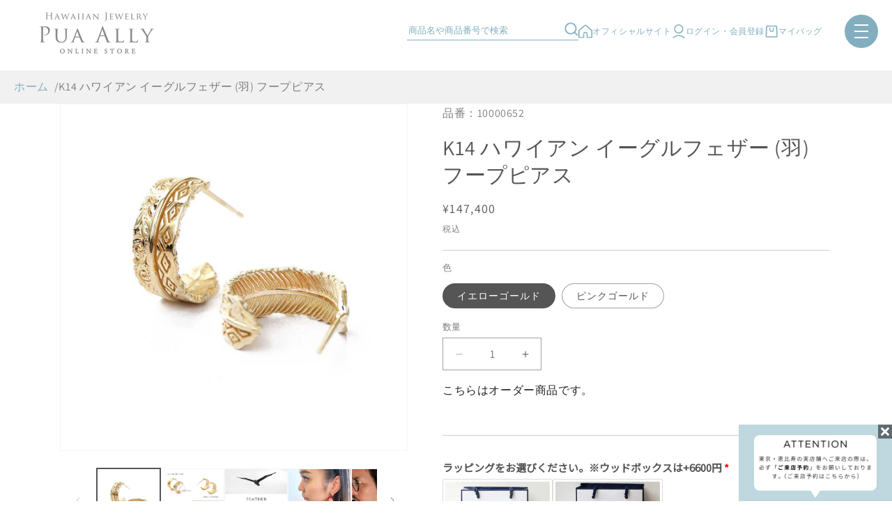

--- FILE ---
content_type: text/css
request_url: https://online.puaally-hawaii.com/cdn/shop/t/37/assets/base.css?v=109228864854341856971768458421
body_size: 18694
content:
:root{--alpha-button-background: 1;--alpha-button-border: 1;--alpha-link: .85;--alpha-badge-border: .1;--focused-base-outline: .2rem solid rgba(var(--color-foreground), .5);--focused-base-outline-offset: .3rem;--focused-base-box-shadow: 0 0 0 .3rem rgb(var(--color-background)), 0 0 .5rem .4rem rgba(var(--color-foreground), .3)}.product-card-wrapper .card,.contains-card--product{--border-radius: var(--product-card-corner-radius);--border-width: var(--product-card-border-width);--border-opacity: var(--product-card-border-opacity);--shadow-horizontal-offset: var(--product-card-shadow-horizontal-offset);--shadow-vertical-offset: var(--product-card-shadow-vertical-offset);--shadow-blur-radius: var(--product-card-shadow-blur-radius);--shadow-opacity: var(--product-card-shadow-opacity);--shadow-visible: var(--product-card-shadow-visible);--image-padding: var(--product-card-image-padding);--text-alignment: var(--product-card-text-alignment)}.collection-card-wrapper .card,.contains-card--collection{--border-radius: var(--collection-card-corner-radius);--border-width: var(--collection-card-border-width);--border-opacity: var(--collection-card-border-opacity);--shadow-horizontal-offset: var(--collection-card-shadow-horizontal-offset);--shadow-vertical-offset: var(--collection-card-shadow-vertical-offset);--shadow-blur-radius: var(--collection-card-shadow-blur-radius);--shadow-opacity: var(--collection-card-shadow-opacity);--shadow-visible: var(--collection-card-shadow-visible);--image-padding: var(--collection-card-image-padding);--text-alignment: var(--collection-card-text-alignment)}.article-card-wrapper .card,.contains-card--article{--border-radius: var(--blog-card-corner-radius);--border-width: var(--blog-card-border-width);--border-opacity: var(--blog-card-border-opacity);--shadow-horizontal-offset: var(--blog-card-shadow-horizontal-offset);--shadow-vertical-offset: var(--blog-card-shadow-vertical-offset);--shadow-blur-radius: var(--blog-card-shadow-blur-radius);--shadow-opacity: var(--blog-card-shadow-opacity);--shadow-visible: var(--blog-card-shadow-visible);--image-padding: var(--blog-card-image-padding);--text-alignment: var(--blog-card-text-alignment)}.contains-content-container,.content-container{--border-radius: var(--text-boxes-radius);--border-width: var(--text-boxes-border-width);--border-opacity: var(--text-boxes-border-opacity);--shadow-horizontal-offset: var(--text-boxes-shadow-horizontal-offset);--shadow-vertical-offset: var(--text-boxes-shadow-vertical-offset);--shadow-blur-radius: var(--text-boxes-shadow-blur-radius);--shadow-opacity: var(--text-boxes-shadow-opacity);--shadow-visible: var(--text-boxes-shadow-visible)}.contains-media,.global-media-settings{--border-radius: var(--media-radius);--border-width: var(--media-border-width);--border-opacity: var(--media-border-opacity);--shadow-horizontal-offset: var(--media-shadow-horizontal-offset);--shadow-vertical-offset: var(--media-shadow-vertical-offset);--shadow-blur-radius: var(--media-shadow-blur-radius);--shadow-opacity: var(--media-shadow-opacity);--shadow-visible: var(--media-shadow-visible)}.page-width{max-width:var(--page-width);margin:0 auto;padding:0 1.5rem}body:has(.section-header .drawer-menu) .announcement-bar-section .page-width{max-width:100%}.page-width.drawer-menu{max-width:100%}.page-width-desktop{padding:0;margin:0 auto}.utility-bar__grid.page-width{padding-left:3rem;padding-right:3rem}@media screen and (min-width: 750px){.page-width{padding:0 5rem}.header.page-width,.utility-bar__grid.page-width{padding-left:3.2rem;padding-right:3.2rem}.page-width--narrow{padding:0 9rem}.page-width-desktop{padding:0}.page-width-tablet{padding:0 5rem}}@media screen and (min-width: 990px){.header:not(.drawer-menu).page-width{padding-left:5rem;padding-right:5rem}.page-width--narrow{max-width:72.6rem;padding:0}.page-width-desktop{max-width:var(--page-width);padding:0 5rem}}.isolate{position:relative;z-index:0}.section+.section{margin-top:var(--spacing-sections-mobile)}@media screen and (min-width: 750px){.section+.section{margin-top:var(--spacing-sections-desktop)}}.element-margin-top{margin-top:5rem}@media screen and (min-width: 750px){.element-margin{margin-top:calc(5rem + var(--page-width-margin))}}.background-secondary{background-color:rgba(var(--color-foreground),.04)}.grid-auto-flow{display:grid;grid-auto-flow:column}.page-margin,.shopify-challenge__container{margin:7rem auto}.rte-width{max-width:82rem;margin:0 auto 2rem}.list-unstyled{margin:0;padding:0;list-style:none}.hidden{display:none!important}.visually-hidden{position:absolute!important;overflow:hidden;width:1px;height:1px;margin:-1px;padding:0;border:0;clip:rect(0 0 0 0);word-wrap:normal!important}.visually-hidden--inline{margin:0;height:1em}.overflow-hidden{overflow:hidden}.skip-to-content-link:focus{z-index:9999;position:inherit;overflow:auto;width:auto;height:auto;clip:auto}.full-width-link{position:absolute;top:0;right:0;bottom:0;left:0;z-index:2}::selection{background-color:rgba(var(--color-foreground),.2)}.text-body{font-size:1.5rem;letter-spacing:.06rem;line-height:calc(1 + .8 / var(--font-body-scale));font-family:var(--font-body-family);font-style:var(--font-body-style);font-weight:var(--font-body-weight)}h1,h2,h3,h4,h5,.h0,.h1,.h2,.h3,.h4,.h5{font-family:var(--font-heading-family);font-style:var(--font-heading-style);font-weight:var(--font-heading-weight);letter-spacing:calc(var(--font-heading-scale) * .06rem);color:rgb(var(--color-foreground));line-height:calc(1 + .3/max(1,var(--font-heading-scale)));word-break:break-word}.hxxl{font-size:clamp(calc(var(--font-heading-scale) * 5.6rem),14vw,calc(var(--font-heading-scale) * 7.2rem));line-height:1.1}.hxl{font-size:calc(var(--font-heading-scale) * 5rem);line-height:calc(1 + .3/max(1,var(--font-heading-scale)))}@media only screen and (min-width: 750px){.hxl{font-size:calc(var(--font-heading-scale) * 6.2rem)}}.h0{font-size:calc(var(--font-heading-scale) * 4rem)}@media only screen and (min-width: 750px){.h0{font-size:calc(var(--font-heading-scale) * 5.2rem)}}h1,.h1{font-size:calc(var(--font-heading-scale) * 3rem)}@media only screen and (min-width: 750px){h1,.h1{font-size:calc(var(--font-heading-scale) * 4rem)}}h2,.h2{font-size:calc(var(--font-heading-scale) * 2rem)}@media only screen and (min-width: 750px){h2,.h2{font-size:calc(var(--font-heading-scale) * 2.4rem)}}h3,.h3{font-size:calc(var(--font-heading-scale) * 1.7rem)}@media only screen and (min-width: 750px){h3,.h3{font-size:calc(var(--font-heading-scale) * 1.8rem)}}h4,.h4{font-family:var(--font-heading-family);font-style:var(--font-heading-style);font-size:calc(var(--font-heading-scale) * 1.5rem)}h5,.h5{font-size:calc(var(--font-heading-scale) * 1.2rem)}@media only screen and (min-width: 750px){h5,.h5{font-size:calc(var(--font-heading-scale) * 1.3rem)}}h6,.h6{color:rgba(var(--color-foreground),.75);margin-block-start:1.67em;margin-block-end:1.67em}blockquote{font-style:italic;color:rgba(var(--color-foreground),.75);border-left:.2rem solid rgba(var(--color-foreground),.2);padding-left:1rem}@media screen and (min-width: 750px){blockquote{padding-left:1.5rem}}.caption{font-size:1rem;letter-spacing:.07rem;line-height:calc(1 + .7 / var(--font-body-scale))}@media screen and (min-width: 750px){.caption{font-size:1.2rem}}.caption-with-letter-spacing{font-size:1rem;letter-spacing:.13rem;line-height:calc(1 + .2 / var(--font-body-scale));text-transform:uppercase}.caption-with-letter-spacing--medium{font-size:1.2rem;letter-spacing:.16rem}.caption-with-letter-spacing--large{font-size:1.4rem;letter-spacing:.18rem}.caption-large,.customer .field input,.customer select,.field__input,.form__label,.select__select{font-size:1.3rem;line-height:calc(1 + .5 / var(--font-body-scale));letter-spacing:.04rem}.color-foreground{color:rgb(var(--color-foreground))}table:not([class]){table-layout:fixed;border-collapse:collapse;font-size:1.4rem;border-style:hidden;box-shadow:0 0 0 .1rem rgba(var(--color-foreground),.2)}table:not([class]) td,table:not([class]) th{padding:1em;border:.1rem solid rgba(var(--color-foreground),.2)}@media screen and (max-width: 749px){.small-hide{display:none!important}}@media screen and (min-width: 750px) and (max-width: 989px){.medium-hide{display:none!important}}@media screen and (min-width: 990px){.large-up-hide{display:none!important}}.left{text-align:left}.center{text-align:center}.right{text-align:right}.uppercase{text-transform:uppercase}.light{opacity:.7}a:empty,ul:empty,dl:empty,div:empty,section:empty,article:empty,p:empty,h1:empty,h2:empty,h3:empty,h4:empty,h5:empty,h6:empty{display:none}.link,.customer a{cursor:pointer;display:inline-block;border:none;box-shadow:none;text-decoration:underline;text-underline-offset:.3rem;color:rgb(var(--color-link));background-color:transparent;font-size:1.4rem;font-family:inherit}.link--text{color:rgb(var(--color-foreground))}.link--text:hover{color:rgba(var(--color-foreground),.75)}.link-with-icon{display:inline-flex;font-size:1.4rem;font-weight:600;letter-spacing:.1rem;text-decoration:none;margin-bottom:4.5rem;white-space:nowrap}.link-with-icon .icon{width:1.5rem;margin-left:1rem}a:not([href]){cursor:not-allowed}.circle-divider:after{content:"\2022";margin:0 1.3rem 0 1.5rem}.circle-divider:last-of-type:after{display:none}hr{border:none;height:.1rem;background-color:rgba(var(--color-foreground),.2);display:block;margin:5rem 0}@media screen and (min-width: 750px){hr{margin:7rem 0}}.full-unstyled-link{text-decoration:none;color:currentColor;display:block}.placeholder{background-color:rgba(var(--color-foreground),.04);color:rgba(var(--color-foreground),.55);fill:rgba(var(--color-foreground),.55)}details>*{box-sizing:border-box}.break{word-break:break-word}.visibility-hidden{visibility:hidden}@media (prefers-reduced-motion){.motion-reduce{transition:none!important;animation:none!important}}:root{--duration-short: .1s;--duration-default: .2s;--duration-announcement-bar: .25s;--duration-medium: .3s;--duration-long: .5s;--duration-extra-long: .6s;--duration-extra-longer: .75s;--duration-extended: 3s;--ease-out-slow: cubic-bezier(0, 0, .3, 1);--animation-slide-in: slideIn var(--duration-extra-long) var(--ease-out-slow) forwards;--animation-fade-in: fadeIn var(--duration-extra-long) var(--ease-out-slow)}.underlined-link,.customer a,.inline-richtext a{text-underline-offset:.3rem;text-decoration-thickness:.1rem;transition:text-decoration-thickness ease .1s}.underlined-link,.customer a{color:rgba(var(--color-link),var(--alpha-link))}.inline-richtext a,.rte.inline-richtext a{color:currentColor}.underlined-link:hover,.customer a:hover,.inline-richtext a:hover{color:rgb(var(--color-link));text-decoration-thickness:.2rem}.icon-arrow{width:1.5rem}h3 .icon-arrow,.h3 .icon-arrow{width:calc(var(--font-heading-scale) * 1.5rem)}.animate-arrow .icon-arrow path{transform:translate(-.25rem);transition:transform var(--duration-short) ease}.animate-arrow:hover .icon-arrow path{transform:translate(-.05rem)}.svg-wrapper{display:inline-flex;justify-content:center;align-items:center;width:20px;height:20px}.svg-wrapper>svg{height:100%;width:100%}summary{cursor:pointer;list-style:none;position:relative}summary .icon-caret{position:absolute;height:.6rem;right:1.5rem;top:calc(50% - .2rem)}summary::-webkit-details-marker{display:none}.disclosure-has-popup{position:relative}.disclosure-has-popup[open]>summary:before{position:fixed;top:0;right:0;bottom:0;left:0;z-index:2;display:block;cursor:default;content:" ";background:transparent}.disclosure-has-popup>summary:before{display:none}.disclosure-has-popup[open]>summary+*{z-index:100}@media screen and (min-width: 750px){.disclosure-has-popup[open]>summary+*{z-index:4}.facets .disclosure-has-popup[open]>summary+*{z-index:2}}.placeholder-svg{height:100%;width:100%}*:focus{outline:0;box-shadow:none}*:focus-visible{outline:var(--focused-base-outline);outline-offset:var(--focused-base-outline-offset);box-shadow:var(--focused-base-box-shadow)}.focused{outline:var(--focused-base-outline);outline-offset:var(--focused-base-outline-offset);box-shadow:var(--focused-base-box-shadow)}.focus-inset:focus-visible{outline:.2rem solid rgba(var(--color-foreground),.5);outline-offset:-.2rem;box-shadow:0 0 .2rem rgba(var(--color-foreground),.3)}.focused.focus-inset{outline:.2rem solid rgba(var(--color-foreground),.5);outline-offset:-.2rem;box-shadow:0 0 .2rem rgba(var(--color-foreground),.3)}.focus-none{box-shadow:none!important;outline:0!important}.focus-offset:focus-visible{outline:.2rem solid rgba(var(--color-foreground),.5);outline-offset:1rem;box-shadow:0 0 0 1rem rgb(var(--color-background)),0 0 .2rem 1.2rem rgba(var(--color-foreground),.3)}.focus-offset.focused{outline:.2rem solid rgba(var(--color-foreground),.5);outline-offset:1rem;box-shadow:0 0 0 1rem rgb(var(--color-background)),0 0 .2rem 1.2rem rgba(var(--color-foreground),.3)}.title,.title-wrapper-with-link{margin:3rem 0 2rem}.title-wrapper-with-link .title{margin:0}.title .link{font-size:inherit}.title-wrapper{margin-bottom:3rem}.title-wrapper-with-link{display:flex;justify-content:space-between;align-items:flex-end;gap:1rem;margin-bottom:3rem;flex-wrap:wrap}.title--primary{margin:4rem 0}.title-wrapper--self-padded-tablet-down,.title-wrapper--self-padded-mobile{padding-left:1.5rem;padding-right:1.5rem}@media screen and (min-width: 750px){.title-wrapper--self-padded-mobile{padding-left:0;padding-right:0}}@media screen and (min-width: 990px){.title,.title-wrapper-with-link{margin:5rem 0 3rem}.title--primary{margin:2rem 0}.title-wrapper-with-link{align-items:center}.title-wrapper-with-link .title{margin-bottom:0}.title-wrapper--self-padded-tablet-down{padding-left:0;padding-right:0}}.title-wrapper-with-link .link-with-icon{margin:0;flex-shrink:0;display:flex;align-items:center}.title-wrapper-with-link .link-with-icon .svg-wrapper{width:1.5rem}.title-wrapper-with-link a{margin-top:0;flex-shrink:0}.title-wrapper--no-top-margin{margin-top:0}.title-wrapper--no-top-margin>.title{margin-top:0}.subtitle{font-size:1.8rem;line-height:calc(1 + .8 / var(--font-body-scale));letter-spacing:.06rem;color:rgba(var(--color-foreground),.7)}.subtitle--small{font-size:1.4rem;letter-spacing:.1rem}.subtitle--medium{font-size:1.6rem;letter-spacing:.08rem}.grid{display:flex;flex-wrap:wrap;margin-bottom:2rem;padding:0;list-style:none;column-gap:var(--grid-mobile-horizontal-spacing);row-gap:var(--grid-mobile-vertical-spacing)}@media screen and (min-width: 750px){.grid{column-gap:var(--grid-desktop-horizontal-spacing);row-gap:var(--grid-desktop-vertical-spacing)}}.grid:last-child{margin-bottom:0}.grid__item{width:calc(25% - var(--grid-mobile-horizontal-spacing) * 3 / 4);max-width:calc(50% - var(--grid-mobile-horizontal-spacing) / 2);flex-grow:1;flex-shrink:0}@media screen and (min-width: 750px){.grid__item{width:calc(25% - var(--grid-desktop-horizontal-spacing) * 3 / 4);max-width:calc(50% - var(--grid-desktop-horizontal-spacing) / 2)}}.grid--gapless.grid{column-gap:0;row-gap:0}@media screen and (max-width: 749px){.grid__item.slider__slide--full-width{width:100%;max-width:none}}.grid--1-col .grid__item{max-width:100%;width:100%}.grid--3-col .grid__item{width:calc(33.33% - var(--grid-mobile-horizontal-spacing) * 2 / 3)}@media screen and (min-width: 750px){.grid--3-col .grid__item{width:calc(33.33% - var(--grid-desktop-horizontal-spacing) * 2 / 3)}}.grid--2-col .grid__item{width:calc(50% - var(--grid-mobile-horizontal-spacing) / 2)}@media screen and (min-width: 750px){.grid--2-col .grid__item{width:calc(50% - var(--grid-desktop-horizontal-spacing) / 2)}.grid--4-col-tablet .grid__item{width:calc(25% - var(--grid-desktop-horizontal-spacing) * 3 / 4)}.grid--3-col-tablet .grid__item{width:calc(33.33% - var(--grid-desktop-horizontal-spacing) * 2 / 3)}.grid--2-col-tablet .grid__item{width:calc(50% - var(--grid-desktop-horizontal-spacing) / 2)}}@media screen and (max-width: 989px){.grid--1-col-tablet-down .grid__item{width:100%;max-width:100%}.slider--tablet.grid--peek{margin:0;width:100%}.slider--tablet.grid--peek .grid__item{box-sizing:content-box;margin:0}.slider.slider--tablet .scroll-trigger.animate--slide-in,.slider.slider--mobile .scroll-trigger.animate--slide-in{animation:none;opacity:1;transform:inherit}.scroll-trigger:not(.scroll-trigger--offscreen) .slider--tablet{animation:var(--animation-slide-in)}}@media screen and (min-width: 990px){.grid--6-col-desktop .grid__item{width:calc(16.66% - var(--grid-desktop-horizontal-spacing) * 5 / 6);max-width:calc(16.66% - var(--grid-desktop-horizontal-spacing) * 5 / 6)}.grid--5-col-desktop .grid__item{width:calc(20% - var(--grid-desktop-horizontal-spacing) * 4 / 5);max-width:calc(20% - var(--grid-desktop-horizontal-spacing) * 4 / 5)}.grid--4-col-desktop .grid__item{width:calc(25% - var(--grid-desktop-horizontal-spacing) * 3 / 4);max-width:calc(25% - var(--grid-desktop-horizontal-spacing) * 3 / 4)}.grid--3-col-desktop .grid__item{width:calc(33.33% - var(--grid-desktop-horizontal-spacing) * 2 / 3);max-width:calc(33.33% - var(--grid-desktop-horizontal-spacing) * 2 / 3)}.grid--2-col-desktop .grid__item{width:calc(50% - var(--grid-desktop-horizontal-spacing) / 2);max-width:calc(50% - var(--grid-desktop-horizontal-spacing) / 2)}.slider.slider--desktop .scroll-trigger.animate--slide-in{animation:none;opacity:1;transform:inherit}.scroll-trigger:not(.scroll-trigger--offscreen) .slider--desktop{animation:var(--animation-slide-in)}}@media screen and (min-width: 990px){.grid--1-col-desktop{flex:0 0 100%;max-width:100%}.grid--1-col-desktop .grid__item{width:100%;max-width:100%}}@media screen and (max-width: 749px){.grid--peek.slider--mobile{margin:0;width:100%}.grid--peek.slider--mobile .grid__item{box-sizing:content-box;margin:0}.grid--peek .grid__item{min-width:35%}.grid--peek.slider .grid__item:first-of-type{margin-left:1.5rem}.grid--peek.slider:after{margin-left:calc(-1 * var(--grid-mobile-horizontal-spacing))}.grid--2-col-tablet-down .grid__item{width:calc(50% - var(--grid-mobile-horizontal-spacing) / 2)}.slider--tablet.grid--peek.grid--2-col-tablet-down .grid__item,.grid--peek .grid__item{width:calc(50% - var(--grid-mobile-horizontal-spacing) - 3rem)}.slider--tablet.grid--peek.grid--1-col-tablet-down .grid__item,.slider--mobile.grid--peek.grid--1-col-tablet-down .grid__item{width:calc(100% - var(--grid-mobile-horizontal-spacing) - 3rem)}}@media screen and (min-width: 750px) and (max-width: 989px){.slider--tablet.grid--peek .grid__item{width:calc(25% - var(--grid-desktop-horizontal-spacing) - 3rem)}.slider--tablet.grid--peek.grid--3-col-tablet .grid__item{width:calc(33.33% - var(--grid-desktop-horizontal-spacing) - 3rem)}.slider--tablet.grid--peek.grid--2-col-tablet .grid__item,.slider--tablet.grid--peek.grid--2-col-tablet-down .grid__item{width:calc(50% - var(--grid-desktop-horizontal-spacing) - 3rem)}.slider--tablet.grid--peek .grid__item:first-of-type{margin-left:1.5rem}.grid--2-col-tablet-down .grid__item{width:calc(50% - var(--grid-desktop-horizontal-spacing) / 2)}.grid--1-col-tablet-down.grid--peek .grid__item{width:calc(100% - var(--grid-desktop-horizontal-spacing) - 3rem)}}.media{display:block;background-color:rgba(var(--color-foreground),.1);position:relative;overflow:hidden}.media--transparent{background-color:transparent}.media>*:not(.zoom):not(.deferred-media__poster-button),.media model-viewer{display:block;max-width:100%;position:absolute;top:0;left:0;height:100%;width:100%}.media>img{object-fit:cover;object-position:center center;transition:opacity .4s cubic-bezier(.25,.46,.45,.94)}.media--square{padding-bottom:100%}.media--portrait{padding-bottom:125%}.media--landscape{padding-bottom:66.6%}.media--cropped{padding-bottom:56%}.media--16-9{padding-bottom:56.25%}.media--circle{padding-bottom:100%;border-radius:50%}.media.media--hover-effect>img+img{opacity:0}@media screen and (min-width: 990px){.media--cropped{padding-bottom:63%}}deferred-media{display:block}.button--secondary,.button--tertiary{--color-button: var(--color-secondary-button);--color-button-text: var(--color-secondary-button-text)}.button--tertiary{--alpha-button-background: 0;--alpha-button-border: .2}.button,.shopify-challenge__button,.customer button,button.shopify-payment-button__button--unbranded{--shadow-horizontal-offset: var(--buttons-shadow-horizontal-offset);--shadow-vertical-offset: var(--buttons-shadow-vertical-offset);--shadow-blur-radius: var(--buttons-shadow-blur-radius);--shadow-opacity: var(--buttons-shadow-opacity);--shadow-visible: var(--buttons-shadow-visible);--border-offset: var(--buttons-border-offset);--border-opacity: calc(1 - var(--buttons-border-opacity));border-radius:var(--buttons-radius-outset);position:relative}.button,.shopify-challenge__button,.customer button,button.shopify-payment-button__button--unbranded{min-width:calc(12rem + var(--buttons-border-width) * 2);min-height:calc(4.5rem + var(--buttons-border-width) * 2)}.button,.shopify-challenge__button,.customer button{display:inline-flex;justify-content:center;align-items:center;border:0;padding:0 3rem;cursor:pointer;font:inherit;font-size:1.5rem;text-decoration:none;color:rgb(var(--color-button-text));transition:box-shadow var(--duration-short) ease;-webkit-appearance:none;appearance:none;background-color:rgba(var(--color-button),var(--alpha-button-background))}.button:before,.shopify-challenge__button:before,.customer button:before,.shopify-payment-button__button--unbranded:before{content:"";position:absolute;top:0;right:0;bottom:0;left:0;z-index:-1;border-radius:var(--buttons-radius-outset);box-shadow:var(--shadow-horizontal-offset) var(--shadow-vertical-offset) var(--shadow-blur-radius) rgba(var(--color-shadow),var(--shadow-opacity))}.button:after,.shopify-challenge__button:after,.customer button:after,.shopify-payment-button__button--unbranded:after{content:"";position:absolute;top:var(--buttons-border-width);right:var(--buttons-border-width);bottom:var(--buttons-border-width);left:var(--buttons-border-width);z-index:1;border-radius:var(--buttons-radius);box-shadow:0 0 0 calc(var(--buttons-border-width) + var(--border-offset)) rgba(var(--color-button-text),var(--border-opacity)),0 0 0 var(--buttons-border-width) rgba(var(--color-button),var(--alpha-button-background));transition:box-shadow var(--duration-short) ease}.button:not([disabled]):hover:after,.shopify-challenge__button:hover:after,.customer button:hover:after,.shopify-payment-button__button--unbranded:hover:after{--border-offset: 1.3px;box-shadow:0 0 0 calc(var(--buttons-border-width) + var(--border-offset)) rgba(var(--color-button-text),var(--border-opacity)),0 0 0 calc(var(--buttons-border-width) + 1px) rgba(var(--color-button),var(--alpha-button-background))}.button--secondary:after{--border-opacity: var(--buttons-border-opacity)}.button:focus-visible,.button:focus,.button.focused,.shopify-payment-button__button--unbranded:focus-visible,.shopify-payment-button__button--unbranded:focus{outline:0;box-shadow:0 0 0 .3rem rgb(var(--color-background)),0 0 0 .5rem rgba(var(--color-foreground),.5),0 0 .5rem .4rem rgba(var(--color-foreground),.3)}.button:focus:not(:focus-visible):not(.focused),.shopify-payment-button__button--unbranded:focus:not(:focus-visible):not(.focused){box-shadow:inherit}.button::selection,.shopify-challenge__button::selection,.customer button::selection{background-color:rgba(var(--color-button-text),.3)}.button,.button-label,.shopify-challenge__button,.customer button{font-size:1.5rem;letter-spacing:.1rem;line-height:calc(1 + .2 / var(--font-body-scale))}.button--tertiary{font-size:1.2rem;padding:1rem 1.5rem;min-width:calc(9rem + var(--buttons-border-width) * 2);min-height:calc(3.5rem + var(--buttons-border-width) * 2)}.button--small{padding:1.2rem 2.6rem}shopify-accelerated-checkout{--shopify-accelerated-checkout-button-border-radius: var(--buttons-radius-outset);--shopify-accelerated-checkout-button-box-shadow: var(--shadow-horizontal-offset) var(--shadow-vertical-offset) var(--shadow-blur-radius) rgba(var(--color-shadow), var(--shadow-opacity))}shopify-accelerated-checkout-cart{--shopify-accelerated-checkout-button-border-radius: var(--buttons-radius-outset);--shopify-accelerated-checkout-button-box-shadow: var(--shadow-horizontal-offset) var(--shadow-vertical-offset) var(--shadow-blur-radius) rgba(var(--color-shadow), var(--shadow-opacity))}.button:disabled,.button[aria-disabled=true],.button.disabled,.customer button:disabled,.customer button[aria-disabled=true],.customer button.disabled,.quantity__button.disabled{cursor:not-allowed;opacity:.5}.button--full-width{display:flex;width:100%}.button.loading{color:transparent;position:relative}@media screen and (forced-colors: active){.button.loading{color:rgb(var(--color-foreground))}}.button.loading>.loading__spinner{top:50%;left:50%;transform:translate(-50%,-50%);position:absolute;height:100%;display:flex;align-items:center}.button.loading>.loading__spinner .spinner{width:fit-content}.button.loading>.loading__spinner .path{stroke:rgb(var(--color-button-text))}.share-button{display:block;position:relative}.share-button details{width:fit-content}.share-button__button{font-size:1.4rem;display:flex;align-items:center;color:rgb(var(--color-link));margin-left:0;padding-left:0;min-height:4.4rem}details[open]>.share-button__fallback{animation:animateMenuOpen var(--duration-default) ease}.share-button__button:hover{text-decoration:underline;text-underline-offset:.3rem}.share-button__button,.share-button__fallback button{cursor:pointer;background-color:transparent;border:none}.share-button__button .icon-share{height:1.2rem;margin-right:1rem;min-width:1.3rem}.share-button__fallback{display:flex;align-items:center;position:absolute;top:3rem;left:.1rem;z-index:3;width:100%;min-width:max-content;border-radius:var(--inputs-radius);border:0}.share-button__fallback:after{pointer-events:none;content:"";position:absolute;top:var(--inputs-border-width);right:var(--inputs-border-width);bottom:var(--inputs-border-width);left:var(--inputs-border-width);border:.1rem solid transparent;border-radius:var(--inputs-radius);box-shadow:0 0 0 var(--inputs-border-width) rgba(var(--color-foreground),var(--inputs-border-opacity));transition:box-shadow var(--duration-short) ease;z-index:1}.share-button__fallback:before{background:rgb(var(--color-background));pointer-events:none;content:"";position:absolute;top:0;right:0;bottom:0;left:0;border-radius:var(--inputs-radius-outset);box-shadow:var(--inputs-shadow-horizontal-offset) var(--inputs-shadow-vertical-offset) var(--inputs-shadow-blur-radius) rgba(var(--color-shadow),var(--inputs-shadow-opacity));z-index:-1}.share-button__fallback button{width:4.4rem;height:4.4rem;padding:0;flex-shrink:0;display:flex;justify-content:center;align-items:center;position:relative;right:var(--inputs-border-width)}.share-button__fallback button:hover{color:rgba(var(--color-foreground),.75)}.share-button__fallback button:hover .svg-wrapper{transform:scale(1.07)}.share-button__close:not(.hidden)+.share-button__copy{display:none}.share-button__close,.share-button__copy{background-color:transparent;color:rgb(var(--color-foreground))}.share-button__copy:focus-visible,.share-button__close:focus-visible{background-color:rgb(var(--color-background));z-index:2}.share-button__copy:focus,.share-button__close:focus{background-color:rgb(var(--color-background));z-index:2}.field:not(:focus-visible):not(.focused)+.share-button__copy:not(:focus-visible):not(.focused),.field:not(:focus-visible):not(.focused)+.share-button__close:not(:focus-visible):not(.focused){background-color:inherit}.share-button__fallback .field:after,.share-button__fallback .field:before{content:none}.share-button__fallback .field{border-radius:0;min-width:auto;min-height:auto;transition:none}.share-button__fallback .field__input:focus,.share-button__fallback .field__input:-webkit-autofill{outline:.2rem solid rgba(var(--color-foreground),.5);outline-offset:.1rem;box-shadow:0 0 0 .1rem rgb(var(--color-background)),0 0 .5rem .4rem rgba(var(--color-foreground),.3)}.share-button__fallback .field__input{box-shadow:none;text-overflow:ellipsis;white-space:nowrap;overflow:hidden;filter:none;min-width:auto;min-height:auto}.share-button__fallback .field__input:hover{box-shadow:none}.share-button__fallback .icon{width:1.5rem;height:1.5rem}.share-button__message:not(:empty){display:flex;align-items:center;width:100%;height:100%;margin-top:0;padding:.8rem 0 .8rem 1.5rem;margin:var(--inputs-border-width)}.share-button__message:not(:empty):not(.hidden)~*{display:none}.field__input,.select__select,.customer .field input,.customer select{-webkit-appearance:none;appearance:none;background-color:rgb(var(--color-background));color:rgb(var(--color-foreground));font-family:var(--font-body-family);font-style:var(--font-body-style);font-weight:var(--font-body-weight);font-size:1.6rem;width:100%;box-sizing:border-box;transition:box-shadow var(--duration-short) ease;border-radius:var(--inputs-radius);height:4.5rem;min-height:calc(var(--inputs-border-width) * 2);min-width:calc(7rem + (var(--inputs-border-width) * 2));position:relative;border:0}.field:before,.select:before,.customer .field:before,.customer select:before,.localization-form__select:before{pointer-events:none;content:"";position:absolute;top:0;right:0;bottom:0;left:0;border-radius:var(--inputs-radius-outset);box-shadow:var(--inputs-shadow-horizontal-offset) var(--inputs-shadow-vertical-offset) var(--inputs-shadow-blur-radius) rgba(var(--color-shadow),var(--inputs-shadow-opacity));z-index:-1}.field:after,.select:after,.customer .field:after,.customer select:after,.localization-form__select:after{pointer-events:none;content:"";position:absolute;top:var(--inputs-border-width);right:var(--inputs-border-width);bottom:var(--inputs-border-width);left:var(--inputs-border-width);border:.1rem solid transparent;border-radius:var(--inputs-radius);box-shadow:0 0 0 var(--inputs-border-width) rgba(var(--color-foreground),var(--inputs-border-opacity));transition:box-shadow var(--duration-short) ease;z-index:1}.select__select{font-family:var(--font-body-family);font-style:var(--font-body-style);font-weight:var(--font-body-weight);font-size:1.2rem;color:rgba(var(--color-foreground),.75)}.field:hover.field:after,.select:hover.select:after,.select__select:hover.select__select:after,.customer .field:hover.field:after,.customer select:hover.select:after,.localization-form__select:hover.localization-form__select:after{box-shadow:0 0 0 calc(.1rem + var(--inputs-border-width)) rgba(var(--color-foreground),var(--inputs-border-opacity));outline:0;border-radius:var(--inputs-radius)}.field__input:focus-visible,.select__select:focus-visible,.customer .field input:focus-visible,.customer select:focus-visible,.localization-form__select:focus-visible.localization-form__select:after{box-shadow:0 0 0 calc(.1rem + var(--inputs-border-width)) rgba(var(--color-foreground));outline:0;border-radius:var(--inputs-radius)}.field__input:focus,.select__select:focus,.customer .field input:focus,.customer select:focus,.localization-form__select:focus.localization-form__select:after{box-shadow:0 0 0 calc(.1rem + var(--inputs-border-width)) rgba(var(--color-foreground));outline:0;border-radius:var(--inputs-radius)}.localization-form__select:focus{outline:0;box-shadow:none}.text-area,.select{display:flex;position:relative;width:100%}.select .svg-wrapper,.customer select+.svg-wrapper{height:.6rem;width:1rem;pointer-events:none;position:absolute;top:calc(50% - .2rem);right:0}.select__select,.customer select{cursor:pointer;line-height:calc(1 + .6 / var(--font-body-scale));padding:0 calc(var(--inputs-border-width) + 3rem) 0 2rem;margin:var(--inputs-border-width);min-height:calc(var(--inputs-border-width) * 2)}.field{position:relative;width:100%;display:flex;transition:box-shadow var(--duration-short) ease}.customer .field{display:flex}.field--with-error{flex-wrap:wrap}.field__input,.customer .field input{flex-grow:1;text-align:left;padding:1.5rem;margin:var(--inputs-border-width);transition:box-shadow var(--duration-short) ease}.field__label,.customer .field label{font-size:1.6rem;left:calc(var(--inputs-border-width) + 2rem);top:calc(1rem + var(--inputs-border-width));margin-bottom:0;pointer-events:none;position:absolute;transition:top var(--duration-short) ease,font-size var(--duration-short) ease;color:rgba(var(--color-foreground),.75);letter-spacing:.1rem;line-height:1.5}.field__input:focus~.field__label,.field__input:not(:placeholder-shown)~.field__label,.field__input:-webkit-autofill~.field__label,.customer .field input:focus~label,.customer .field input:not(:placeholder-shown)~label,.customer .field input:-webkit-autofill~label{font-size:1rem;top:calc(var(--inputs-border-width) + .5rem);left:calc(var(--inputs-border-width) + 2rem);letter-spacing:.04rem}.field__input:focus,.field__input:not(:placeholder-shown),.field__input:-webkit-autofill,.customer .field input:focus,.customer .field input:not(:placeholder-shown),.customer .field input:-webkit-autofill{padding:2.2rem 1.5rem .8rem 2rem;margin:var(--inputs-border-width)}.field__input::-webkit-search-cancel-button,.customer .field input::-webkit-search-cancel-button{display:none}.field__input::placeholder,.customer .field input::placeholder{opacity:0}.field__button{align-items:center;background-color:transparent;border:0;color:currentColor;cursor:pointer;display:flex;height:4.4rem;justify-content:center;overflow:hidden;padding:0;position:absolute;right:0;top:0;width:4.4rem}.field__button>.svg-wrapper{height:2.5rem;width:2.5rem}.field__input:-webkit-autofill~.field__button,.field__input:-webkit-autofill~.field__label,.customer .field input:-webkit-autofill~label{color:#000}.text-area{font-family:var(--font-body-family);font-style:var(--font-body-style);font-weight:var(--font-body-weight);min-height:10rem;resize:none}input[type=checkbox]{display:inline-block;width:auto;margin-right:.5rem}.form__label{display:block;margin-bottom:.6rem}.form__message{align-items:center;display:flex;font-size:1.4rem;line-height:1;margin-top:1rem}.form__message--large{font-size:1.6rem}.customer .field .form__message{font-size:1.4rem;text-align:left}.form__message .icon,.customer .form__message .svg-wrapper{flex-shrink:0;height:1.3rem;margin-right:.5rem;width:1.3rem}.form__message--large .icon,.customer .form__message .svg-wrapper{height:1.5rem;width:1.5rem;margin-right:1rem}.customer .field .form__message .svg-wrapper{align-self:start}.form-status{margin:0;font-size:1.6rem}.form-status-list{padding:0;margin:2rem 0 4rem}.form-status-list li{list-style-position:inside}.form-status-list .link:first-letter{text-transform:capitalize}.quantity{color:rgba(var(--color-foreground));position:relative;width:calc(14rem / var(--font-body-scale) + var(--inputs-border-width) * 2);display:flex;border-radius:var(--inputs-radius);min-height:calc((var(--inputs-border-width) * 2) + 4.5rem)}.quantity:after{pointer-events:none;content:"";position:absolute;top:var(--inputs-border-width);right:var(--inputs-border-width);bottom:var(--inputs-border-width);left:var(--inputs-border-width);border:.1rem solid transparent;border-radius:var(--inputs-radius);box-shadow:0 0 0 var(--inputs-border-width) rgba(var(--color-foreground),var(--inputs-border-opacity));transition:box-shadow var(--duration-short) ease;z-index:1}.quantity:before{background:rgb(var(--color-background));pointer-events:none;content:"";position:absolute;top:0;right:0;bottom:0;left:0;border-radius:var(--inputs-radius-outset);box-shadow:var(--inputs-shadow-horizontal-offset) var(--inputs-shadow-vertical-offset) var(--inputs-shadow-blur-radius) rgba(var(--color-shadow),var(--inputs-shadow-opacity));z-index:-1}.quantity__input{color:currentColor;font-family:var(--font-body-family);font-style:var(--font-body-style);font-weight:var(--font-body-weight);font-size:1.6rem;font-weight:500;opacity:.85;text-align:center;background-color:transparent;border:0;padding:0 .5rem;width:100%;flex-grow:1;-webkit-appearance:none;appearance:none}.quantity__button{width:calc(4.5rem / var(--font-body-scale));flex-shrink:0;font-size:1.8rem;border:0;background-color:transparent;cursor:pointer;display:flex;align-items:center;justify-content:center;color:rgb(var(--color-foreground));padding:0}.quantity__button:first-child{margin-left:calc(var(--inputs-border-width))}.quantity__button:last-child{margin-right:calc(var(--inputs-border-width))}.quantity__button .svg-wrapper{width:1rem;pointer-events:none}.quantity__button:focus-visible,.quantity__input:focus-visible{background-color:rgb(var(--color-background));z-index:2}.quantity__button:focus,.quantity__input:focus{background-color:rgb(var(--color-background));z-index:2}.quantity__button:not(:focus-visible):not(.focused),.quantity__input:not(:focus-visible):not(.focused){box-shadow:inherit;background-color:inherit}.quantity__input:-webkit-autofill,.quantity__input:-webkit-autofill:hover,.quantity__input:-webkit-autofill:active{box-shadow:0 0 0 10rem rgb(var(--color-background)) inset!important;-webkit-box-shadow:0 0 0 10rem rgb(var(--color-background)) inset!important}.quantity__input::-webkit-outer-spin-button,.quantity__input::-webkit-inner-spin-button{-webkit-appearance:none;margin:0}.quantity__input[type=number]{-moz-appearance:textfield}.quantity__rules{margin-top:.5rem;position:relative;font-size:1.2rem}.quantity__rules .caption{display:inline-block;margin-top:0;margin-bottom:0}.quantity__rules .divider+.divider:before{content:"\2022";margin:0 .5rem}.quantity__rules-cart{position:relative}.product__info-container .loading__spinner:not(.hidden)~*,.quantity__rules-cart .loading__spinner:not(.hidden)~*{visibility:hidden}.modal__toggle{list-style-type:none}.modal__toggle-close{display:none}.modal__toggle-open{display:flex}.modal__close-button.link{display:flex;justify-content:center;align-items:center;padding:0rem;height:4.4rem;width:4.4rem;background-color:transparent}.modal__close-button .icon{width:1.7rem;height:1.7rem}.modal__content{position:absolute;top:0;left:0;right:0;bottom:0;background:rgb(var(--color-background));z-index:4;display:flex;justify-content:center;align-items:center}.media-modal{cursor:zoom-out}.media-modal .deferred-media{cursor:initial}.cart-count-bubble:empty{display:none}.cart-count-bubble{position:absolute;background-color:rgb(var(--color-button));color:rgb(var(--color-button-text));height:1.7rem;width:1.7rem;border-radius:100%;display:flex;justify-content:center;align-items:center;font-size:.9rem;bottom:.8rem;left:2.2rem;line-height:calc(1 + .1 / var(--font-body-scale))}.utility-bar{height:100%}.utility-bar--bottom-border{border-bottom:.1rem solid rgba(var(--color-foreground),.08)}@media screen and (min-width: 990px){.utility-bar--bottom-border-social-only{border-bottom:.1rem solid rgba(var(--color-foreground),.08)}}.utility-bar__grid{display:grid;grid-template-columns:1fr;grid-template-areas:"announcements"}.utility-bar__grid .list-social{justify-content:flex-start;align-content:center;margin-left:-1.2rem;grid-area:social-icons}@media screen and (max-width: 989px){.utility-bar .utility-bar__grid .list-social{display:none}}.utility-bar .list-social__item .icon{scale:.9}@media screen and (min-width: 990px){.utility-bar__grid--3-col{grid-template-columns:3fr 4fr 3fr;grid-template-areas:"social-icons announcements language-currency"}.utility-bar__grid--2-col{grid-template-columns:1fr 1fr;grid-template-areas:"social-icons language-currency"}.announcement-bar.announcement-bar--one-announcement,.announcement-bar--one-announcement .announcement-bar__link{width:fit-content;margin:auto}}.announcement-bar,.announcement-bar__announcement{color:rgb(var(--color-foreground));width:100%;height:100%;display:flex;justify-content:center;flex-wrap:wrap;align-content:center;grid-area:announcements}.announcement-bar .slider--everywhere{margin-bottom:0;scroll-behavior:auto}.utility-bar__grid .announcement-bar-slider,.announcement-bar-slider,.announcement-bar-slider .slider{width:100%}.announcement-bar .slider-button--next{margin-right:-1.5rem;min-width:44px}.announcement-bar .slider-button--prev{margin-left:-1.5rem;min-width:44px}.announcement-bar .slider-button--next:focus-visible,.announcement-bar .slider-button--prev:focus-visible,.utility-bar .list-social__link:focus-visible{outline-offset:-.3rem;box-shadow:0 0 0 -.2rem rgb(var(--color-foreground))}.localization-wrapper{grid-area:language-currency;align-self:center;display:flex;justify-content:flex-end}.localization-wrapper .localization-selector+.disclosure__list-wrapper{animation:animateMenuOpen var(--duration-default) ease}.utility-bar .localization-wrapper .disclosure .localization-form__select,.utility-bar .localization-wrapper .disclosure__link{font-size:calc(var(--font-heading-scale) * 1.3rem)}@media screen and (min-width: 990px){body:has(.section-header .header:not(.drawer-menu)) .utility-bar .page-width{padding-left:5rem;padding-right:5rem}.announcement-bar-slider{width:60%}.announcement-bar .slider-button{height:3.8rem}}.announcement-bar__link{display:flex;width:100%;text-decoration:none;height:100%;justify-content:center;align-items:center}.announcement-bar__link:hover{text-decoration:underline}.announcement-bar__link .icon-arrow{display:inline-block;pointer-events:none;margin-left:.8rem;vertical-align:middle;margin-bottom:.2rem}.announcement-bar__message{text-align:center;padding:1rem 0;margin:0;letter-spacing:.1rem;min-height:3.8rem}.announcement-bar-slider--fade-in-next .announcement-bar__message,.announcement-bar-slider--fade-in-previous .announcement-bar__message,.announcement-bar-slider--fade-out-next .announcement-bar__message,.announcement-bar-slider--fade-out-previous .announcement-bar__message{animation-duration:var(--duration-announcement-bar);animation-timing-function:ease-in-out;animation-fill-mode:forwards}.announcement-bar-slider--fade-in-next .announcement-bar__message{--announcement-translate-from: -1.5rem;opacity:0;animation-name:translateAnnouncementSlideIn;animation-delay:var(--duration-announcement-bar)}.announcement-bar-slider--fade-in-previous .announcement-bar__message{--announcement-translate-from: 1.5rem;opacity:0;animation-name:translateAnnouncementSlideIn;animation-delay:var(--duration-announcement-bar)}.announcement-bar-slider--fade-out-next .announcement-bar__message{--announcement-translate-to: 1.5rem;animation-name:translateAnnouncementSlideOut}.announcement-bar-slider--fade-out-previous .announcement-bar__message{--announcement-translate-to: -1.5rem;animation-name:translateAnnouncementSlideOut}@keyframes translateAnnouncementSlideIn{0%{opacity:0;transform:translate(var(--announcement-translate-from))}to{opacity:1;transform:translate(0)}}@keyframes translateAnnouncementSlideOut{0%{opacity:1;transform:translate(0)}to{opacity:0;transform:translate(var(--announcement-translate-to))}}.section-header.shopify-section-group-header-group{z-index:3}.shopify-section-header-sticky{position:sticky;top:0}.shopify-section-header-hidden{top:calc(-1 * var(--header-height))}.shopify-section-header-hidden.menu-open{top:0}.section-header.animate{transition:top .15s ease-out}.shopify-section-group-header-group{z-index:4}.section-header~.shopify-section-group-header-group{z-index:initial}.header-wrapper{display:block;position:relative;background-color:rgb(var(--color-background))}.header-wrapper--border-bottom{border-bottom:.1rem solid rgba(var(--color-foreground),.08)}.header{display:grid;grid-template-areas:"left-icons heading icons";grid-template-columns:1fr 2fr 1fr;align-items:center}@media screen and (max-width: 749px){.header--has-app{grid-template-columns:auto 1fr auto}}@media screen and (min-width: 990px){.header{grid-template-columns:1fr auto 1fr}.header--top-left,.header--middle-left:not(.header--has-menu){grid-template-areas:"heading icons" "navigation navigation";grid-template-columns:1fr auto}.header--top-left.drawer-menu,.header--middle-left.drawer-menu{grid-template-areas:"navigation heading icons";grid-template-columns:auto 1fr auto;column-gap:1rem}.header--middle-left{grid-template-areas:"heading navigation icons";grid-template-columns:auto auto 1fr;column-gap:2rem}.header--middle-center:not(.drawer-menu){grid-template-areas:"navigation heading icons";grid-template-columns:1fr auto 1fr;column-gap:2rem}.header--middle-center a.header__heading-link{text-align:center}.header--top-center{grid-template-areas:"left-icons heading icons" "navigation navigation navigation"}.header--top-center.drawer-menu{grid-template-areas:"left-icons heading icons";grid-template-columns:1fr auto 1fr}.header:not(.header--middle-left,.header--middle-center) .header__inline-menu{margin-top:1.05rem}}.header *[tabindex="-1"]:focus{outline:none}.header__heading{margin:0;line-height:0}.header>.header__heading-link{line-height:0}.header__heading,.header__heading-link{grid-area:heading;justify-self:center}.header__heading-link{display:inline-block;padding:.75rem;text-decoration:none;word-break:break-word}.header__heading-link:hover .h2{color:rgb(var(--color-foreground))}.header__heading-link .h2{line-height:1;color:rgba(var(--color-foreground),.75)}.header__heading-logo{height:auto;max-width:100%}.header__heading-logo-wrapper{width:100%;display:inline-block;transition:width .3s cubic-bezier(.52,0,.61,.99)}@media screen and (max-width: 989px){.header__heading,.header__heading-link{text-align:center;width:90%}.header--mobile-left .header__heading,.header--mobile-left .header__heading-link{text-align:left;justify-self:start}.header--mobile-left{grid-template-columns:auto 2fr 1fr}.header__heading-logo-wrapper{margin-top:-20px}}@media screen and (min-width: 990px){.header--middle-left .header__heading-link,.header--top-left .header__heading-link{margin-left:-.75rem}.header__heading,.header__heading-link{justify-self:start}.header--middle-center .header__heading-link,.header--middle-center .header__heading,.header--top-center .header__heading-link,.header--top-center .header__heading{justify-self:center;text-align:center}}.header__icons{display:flex;grid-area:icons;justify-self:end;padding-right:.8rem}.header__icons .shopify-app-block{max-width:4.4rem;max-height:4.4rem;overflow:hidden}.header__icon:not(.header__icon--summary),.header__icon span{display:flex;align-items:center;justify-content:center}.header__icon{color:rgb(var(--color-foreground))}.header__icon span{height:100%}.header__icon .svg-wrapper{width:44px;height:44px}.header__icon:after{content:none}.header__icon:hover .icon,.modal__close-button:hover .icon{transform:scale(1.07)}.header__icon .icon{height:2rem;width:2rem;fill:none;vertical-align:middle}.header__icon,.header__icon--cart .icon{height:4.4rem;width:4.4rem;padding:0}.header__icon--cart{position:relative;margin-right:-1.2rem}.header__icon--menu[aria-expanded=true]:before{content:"";top:100%;left:0;height:calc(var(--viewport-height, 100vh) - (var(--header-bottom-position, 100%)));width:100%;display:block;position:absolute;background:rgba(var(--color-foreground),.5)}.header__icon--account shop-user-avatar{--shop-avatar-size: 2.8rem}details .header__icon-close{display:none}details[open] .header__icon-close{display:inline-block}account-icon{display:flex}menu-drawer+.header__search{display:none}.header>.header__search{grid-area:left-icons;justify-self:start}.header--top-center.drawer-menu>.header__search{margin-left:3.2rem}.header--top-center header-drawer{grid-area:left-icons}.header:not(.header--has-menu) *>.header__search{display:none}.header__search{display:inline-flex;line-height:0}.header--top-center>.header__search{display:none}.header--top-center *>.header__search{display:inline-flex}@media screen and (min-width: 990px){.header:not(.header--top-center) *>.header__search,.header--top-center>.header__search{display:inline-flex}.header:not(.header--top-center)>.header__search,.header--top-center *>.header__search{display:none}}details[open]>.search-modal{opacity:1;animation:animateMenuOpen var(--duration-default) ease}details[open] .modal-overlay{display:block}details[open] .modal-overlay:after{position:absolute;content:"";background-color:rgb(var(--color-foreground),.5);top:100%;left:0;right:0;height:100vh}.search-modal{opacity:0;border-bottom:.1rem solid rgba(var(--color-foreground),.08);min-height:calc(100% + var(--inputs-margin-offset) + (2 * var(--inputs-border-width)));height:100%}.search-modal__content{display:flex;align-items:center;justify-content:center;width:100%;height:100%;padding:0 5rem 0 1rem;line-height:calc(1 + .8 / var(--font-body-scale));position:relative}.search-modal__content-bottom{bottom:calc((var(--inputs-margin-offset) / 2))}.search-modal__content-top{top:calc((var(--inputs-margin-offset) / 2))}.search-modal__form{width:100%}.search-modal__close-button{position:absolute;right:.3rem}@media screen and (min-width: 750px){.search-modal__close-button{right:1rem}.search-modal__content{padding:0 6rem}}@media screen and (min-width: 990px){.search-modal__form{max-width:74.2rem}.search-modal__close-button{position:initial;margin-left:.5rem}}.header__icon--menu .icon{display:block;position:absolute;opacity:1;transform:scale(1);transition:transform .15s ease,opacity .15s ease}details:not([open])>.header__icon--menu .icon-close,details[open]>.header__icon--menu .icon-hamburger{visibility:hidden;opacity:0;transform:scale(.8)}.js details[open]:not(.menu-opening)>.header__icon--menu .icon-close{visibility:hidden}.js details[open]:not(.menu-opening)>.header__icon--menu .icon-hamburger{visibility:visible;opacity:1;transform:scale(1.07)}.js details>.header__submenu{opacity:0;transform:translateY(-1.5rem)}details[open]>.header__submenu{animation:animateMenuOpen var(--duration-default) ease;animation-fill-mode:forwards;z-index:1}@media (prefers-reduced-motion){details[open]>.header__submenu{opacity:1;transform:translateY(0)}}.header__inline-menu{margin-left:-1.2rem;grid-area:navigation;display:none}.header--top-center .header__inline-menu,.header--top-center .header__heading-link{margin-left:0}@media screen and (min-width: 990px){.header__inline-menu{display:block}.header--top-center .header__inline-menu{justify-self:center}.header--top-center .header__inline-menu>.list-menu--inline{justify-content:center}.header--middle-left .header__inline-menu{margin-left:0}}.header__menu{padding:0 1rem}.header__menu-item{padding:1.2rem;text-decoration:none;color:rgba(var(--color-foreground),.75)}.header__menu-item:hover{color:rgb(var(--color-foreground))}.header__menu-item span{transition:text-decoration var(--duration-short) ease}.header__menu-item:hover span{text-decoration:underline;text-underline-offset:.3rem}details[open]>.header__menu-item{text-decoration:underline}details[open]:hover>.header__menu-item{text-decoration-thickness:.2rem}details[open]>.header__menu-item .icon-caret{transform:rotate(180deg)}.header__active-menu-item{transition:text-decoration-thickness var(--duration-short) ease;color:rgb(var(--color-foreground));text-decoration:underline;text-underline-offset:.3rem}.header__menu-item:hover .header__active-menu-item{text-decoration-thickness:.2rem}.header__submenu{transition:opacity var(--duration-default) ease,transform var(--duration-default) ease}.global-settings-popup,.header__submenu.global-settings-popup{border-radius:var(--popup-corner-radius);border-color:rgba(var(--color-foreground),var(--popup-border-opacity));border-style:solid;border-width:var(--popup-border-width);box-shadow:var(--popup-shadow-horizontal-offset) var(--popup-shadow-vertical-offset) var(--popup-shadow-blur-radius) rgba(var(--color-shadow),var(--popup-shadow-opacity));z-index:-1}.header__submenu.list-menu{padding:1rem 0}.header__submenu .header__submenu{background-color:rgba(var(--color-foreground),.03);padding:1rem 0;margin:1rem 0}.header__submenu .header__menu-item:after{right:2rem}.header__submenu .header__menu-item{justify-content:space-between;padding:.8rem 2rem}.header__submenu .header__menu-item:hover{text-decoration-line:underline}.header__menu-item .icon-caret{right:.8rem}.header__submenu .icon-caret{flex-shrink:0;margin-left:1rem;position:static}header-menu>details,details-disclosure>details{position:relative}@keyframes animateMenuOpen{0%{opacity:0;transform:translateY(-1.5rem)}to{opacity:1;transform:translateY(0)}}.overflow-hidden-mobile,.overflow-hidden-tablet,.overflow-hidden-desktop{overflow:hidden}@media screen and (min-width: 750px){.overflow-hidden-mobile{overflow:auto}}@media screen and (min-width: 990px){.overflow-hidden-tablet{overflow:auto}}.badge{border:1px solid transparent;border-radius:var(--badge-corner-radius);display:inline-block;font-size:1.2rem;letter-spacing:.1rem;line-height:1;padding:.5rem 1.3rem .6rem;text-align:center;background-color:rgb(var(--color-badge-background));border-color:rgba(var(--color-badge-border),var(--alpha-badge-border));color:rgb(var(--color-badge-foreground));word-break:break-word}.gradient{background:rgb(var(--color-background));background:var(--gradient-background);background-attachment:fixed}@media screen and (forced-colors: active){.icon{color:CanvasText;fill:CanvasText!important}.icon-close-small path{stroke:CanvasText}}.ratio{display:flex;position:relative;align-items:stretch}.ratio:before{content:"";width:0;height:0;padding-bottom:var(--ratio-percent)}.content-container{border-radius:var(--text-boxes-radius);border:var(--text-boxes-border-width) solid rgba(var(--color-foreground),var(--text-boxes-border-opacity));position:relative}.content-container:after{content:"";position:absolute;top:calc(var(--text-boxes-border-width) * -1);right:calc(var(--text-boxes-border-width) * -1);bottom:calc(var(--text-boxes-border-width) * -1);left:calc(var(--text-boxes-border-width) * -1);border-radius:var(--text-boxes-radius);box-shadow:var(--text-boxes-shadow-horizontal-offset) var(--text-boxes-shadow-vertical-offset) var(--text-boxes-shadow-blur-radius) rgba(var(--color-shadow),var(--text-boxes-shadow-opacity));z-index:-1}.content-container--full-width:after{left:0;right:0;border-radius:0}@media screen and (max-width: 749px){.content-container--full-width-mobile{border-left:none;border-right:none;border-radius:0}.content-container--full-width-mobile:after{display:none}}.global-media-settings{position:relative;border:var(--media-border-width) solid rgba(var(--color-foreground),var(--media-border-opacity));border-radius:var(--media-radius);overflow:visible!important;background-color:rgb(var(--color-background))}.global-media-settings:after{content:"";position:absolute;top:calc(var(--media-border-width) * -1);right:calc(var(--media-border-width) * -1);bottom:calc(var(--media-border-width) * -1);left:calc(var(--media-border-width) * -1);border-radius:var(--media-radius);box-shadow:var(--media-shadow-horizontal-offset) var(--media-shadow-vertical-offset) var(--media-shadow-blur-radius) rgba(var(--color-shadow),var(--media-shadow-opacity));z-index:-1;pointer-events:none}.global-media-settings--no-shadow{overflow:hidden!important}.global-media-settings--no-shadow:after{content:none}.global-media-settings img,.global-media-settings iframe,.global-media-settings model-viewer,.global-media-settings video,.global-media-settings .placeholder-svg{border-radius:calc(var(--media-radius) - var(--media-border-width))}.content-container--full-width,.global-media-settings--full-width,.global-media-settings--full-width img,.global-media-settings--full-width video,.global-media-settings--full-width iframe,.global-media-settings--full-width .placeholder-svg{border-radius:0;border-left:none;border-right:none}@supports not (inset: 10px){.grid{margin-left:calc(-1 * var(--grid-mobile-horizontal-spacing))}.grid__item{padding-left:var(--grid-mobile-horizontal-spacing);padding-bottom:var(--grid-mobile-vertical-spacing)}@media screen and (min-width: 750px){.grid{margin-left:calc(-1 * var(--grid-desktop-horizontal-spacing))}.grid__item{padding-left:var(--grid-desktop-horizontal-spacing);padding-bottom:var(--grid-desktop-vertical-spacing)}}.grid--gapless .grid__item{padding-left:0;padding-bottom:0}@media screen and (min-width: 749px){.grid--peek .grid__item{padding-left:var(--grid-mobile-horizontal-spacing)}}.product-grid .grid__item{padding-bottom:var(--grid-mobile-vertical-spacing)}@media screen and (min-width: 750px){.product-grid .grid__item{padding-bottom:var(--grid-desktop-vertical-spacing)}}}.font-body-bold{font-weight:var(--font-body-weight-bold)}@media (forced-colors: active){.button,.shopify-challenge__button,.customer button{border:transparent solid 1px}.button:focus-visible,.button:focus,.button.focused,.shopify-payment-button__button--unbranded:focus-visible,.shopify-payment-button [role=button]:focus-visible,.shopify-payment-button__button--unbranded:focus,.shopify-payment-button [role=button]:focus{outline:solid transparent 1px}.field__input:focus,.select__select:focus,.customer .field input:focus,.customer select:focus,.localization-form__select:focus.localization-form__select:after{outline:transparent solid 1px}.localization-form__select:focus{outline:transparent solid 1px}}.rte:after{clear:both;content:"";display:block}.rte>*:first-child{margin-top:0}.rte>*:last-child{margin-bottom:0}.rte table{table-layout:fixed}@media screen and (min-width: 750px){.rte table td{padding-left:1.2rem;padding-right:1.2rem}}.rte img{height:auto;max-width:100%;border:var(--media-border-width) solid rgba(var(--color-foreground),var(--media-border-opacity));border-radius:var(--media-radius);box-shadow:var(--media-shadow-horizontal-offset) var(--media-shadow-vertical-offset) var(--media-shadow-blur-radius) rgba(var(--color-shadow),var(--media-shadow-opacity));margin-bottom:var(--media-shadow-vertical-offset)}.rte ul,.rte ol{list-style-position:inside;padding-left:2rem}.rte li{list-style:inherit}.rte li:last-child{margin-bottom:0}.rte a{color:rgba(var(--color-link),var(--alpha-link));text-underline-offset:.3rem;text-decoration-thickness:.1rem;transition:text-decoration-thickness var(--duration-short) ease}.rte a:hover{color:rgb(var(--color-link));text-decoration-thickness:.2rem}.rte blockquote{display:inline-flex}.rte blockquote>*{margin:-.5rem 0}.shape--mask{display:block;height:0;width:0}.shape--arch{clip-path:url(#Shape-Arch)}.shape--blob{clip-path:polygon(var(--shape--blob-1))}.shape--chevronleft{clip-path:polygon(100% 0%,85% 50%,100% 100%,15% 100%,0% 50%,15% 0%)}.shape--chevronright{clip-path:polygon(85% 0%,100% 50%,85% 100%,0% 100%,15% 50%,0% 0%)}.shape--circle{clip-path:circle(closest-side)}.shape--diamond{clip-path:polygon(50% 0%,100% 50%,50% 100%,0% 50%)}.shape--parallelogram{clip-path:polygon(15% 0,100% 0%,85% 100%,0% 100%)}.shape--round{clip-path:ellipse(45% 45% at 50% 50%)}.animate--fixed{clip-path:inset(0)}.animate--fixed>img:not(.zoom):not(.deferred-media__poster-button),.animate--fixed>svg:not(.zoom):not(.deferred-media__poster-button){position:fixed;height:100vh}.animate--zoom-in{--zoom-in-ratio: 1}.animate--zoom-in>img,.animate--zoom-in>.svg-wrapper{transition:scale var(--duration-short) linear;scale:var(--zoom-in-ratio)}@media (prefers-reduced-motion: no-preference){.animate--ambient>img,.animate--ambient>.svg-wrapper{animation:animateAmbient 30s linear infinite}@keyframes animateAmbient{0%{transform:rotate(0) translate(1em) rotate(0) scale(1.2)}to{transform:rotate(360deg) translate(1em) rotate(-360deg) scale(1.2)}}.scroll-trigger.animate--fade-in,.scroll-trigger.animate--slide-in{opacity:.01}.scroll-trigger.animate--slide-in{transform:translateY(2rem)}.scroll-trigger:not(.scroll-trigger--offscreen).animate--fade-in{opacity:1;animation:var(--animation-fade-in)}.scroll-trigger:not(.scroll-trigger--offscreen).animate--slide-in{animation:var(--animation-slide-in);animation-delay:calc(var(--animation-order) * 75ms)}.scroll-trigger.scroll-trigger--design-mode.animate--fade-in,.scroll-trigger.scroll-trigger--design-mode.animate--slide-in,.scroll-trigger.scroll-trigger--design-mode .slider,.scroll-trigger:not(.scroll-trigger--offscreen).scroll-trigger--cancel{opacity:1;animation:none;transition:none;transform:none}.scroll-trigger.scroll-trigger--design-mode.animate--slide-in{transform:translateY(0)}@keyframes slideIn{0%{transform:translateY(2rem);opacity:.01}to{transform:translateY(0);opacity:1}}@keyframes fadeIn{0%{opacity:.01}to{opacity:1}}}@media (prefers-reduced-motion: no-preference) and (hover: hover){.animate--hover-3d-lift .card-wrapper .card--card,.animate--hover-3d-lift .card-wrapper .card--standard .card__inner,.animate--hover-3d-lift .button:not(.button--tertiary),.animate--hover-3d-lift .shopify-challenge__button,.animate--hover-3d-lift .customer button,.animate--hover-3d-lift .shopify-payment-button__button,.animate--hover-3d-lift .deferred-media .deferred-media__poster-button{transition:transform var(--duration-long) ease,box-shadow var(--duration-long) ease;transform-origin:center}.animate--hover-3d-lift .card-wrapper:hover .card--card,.animate--hover-3d-lift .card-wrapper:hover .card--standard .card__inner,.animate--hover-3d-lift .button:not(.button--tertiary):not([disabled]):hover,.animate--hover-3d-lift .shopify-challenge__button:not([disabled]):hover,.animate--hover-3d-lift .customer button:not([disabled]):hover,.animate--hover-3d-lift .shopify-payment-button__button:hover,.animate--hover-3d-lift .deferred-media:hover .deferred-media__poster-button{transition:transform var(--duration-extended) ease,box-shadow var(--duration-long) ease;transform:rotate(1deg);box-shadow:-1rem -1rem 1rem -1rem #0000000d,1rem 1rem 1rem -1rem #0000000d,0 0 .5rem #fff0,0 2rem 3.5rem -2rem #00000080}.animate--hover-3d-lift .deferred-media:hover .deferred-media__poster-button{transform:translate(-50%,-50%) scale(1.05)}.animate--hover-3d-lift .collage__item .card-wrapper:hover .card--card,.animate--hover-3d-lift .collage__item .card-wrapper:hover .card--standard .card__inner{transform:rotate(.5deg)}.animate--hover-3d-lift .product-grid .grid__item:hover,.animate--hover-3d-lift .collection-list .grid__item:hover,.animate--hover-3d-lift .collage__item:hover,.animate--hover-3d-lift .blog-articles .article:hover,.animate--hover-3d-lift .complementary-slide li:hover{z-index:2}.animate--hover-3d-lift .product-grid{isolation:isolate}.animate--hover-3d-lift .card-wrapper .card--shape.card--standard:not(.card--text) .card__inner{box-shadow:none;transition:transform var(--duration-long) ease,filter var(--duration-long) ease}.animate--hover-3d-lift .card-wrapper:hover .card--shape.card--standard:not(.card--text) .card__inner{transition:transform calc(2 * var(--duration-extended)) ease,filter var(--duration-long) ease;filter:drop-shadow(0rem 2rem 2rem rgba(0,0,0,.15)) drop-shadow(0rem 1rem 1rem rgba(0,0,0,.15))}.animate--hover-3d-lift .card-wrapper:hover .card--card:after,.animate--hover-3d-lift .card-wrapper:hover .card--standard .card__inner:after,.animate--hover-3d-lift .card-wrapper:hover .card--shape.card--standard:not(.card--text) .card__inner .card__media:before{background-image:var(--easter-egg);background-size:250px 250px;mix-blend-mode:color-dodge;pointer-events:none;z-index:2}.animate--hover-3d-lift .card-wrapper:hover .card--shape.card--standard:not(.card--text) .card__inner .card__media:before{content:"";position:absolute;top:0;bottom:0;left:0;right:0}.animate--hover-3d-lift .card-wrapper .card--card:before,.animate--hover-3d-lift .card-wrapper .card--standard .card__media:after{content:"";position:absolute;top:0;right:0;bottom:0;left:0;opacity:0;pointer-events:none;transition:background-position calc(2 * var(--duration-extended)) ease,opacity var(--duration-default) ease;mix-blend-mode:overlay;background-size:400% 100%;background-position:90% 0;background-repeat:no-repeat;background-image:linear-gradient(135deg,#fff0 45%,#fff,#fff0 55%)}.animate--hover-3d-lift .card-wrapper:hover .card--card:before,.animate--hover-3d-lift .card-wrapper:hover .card--standard .card__media:after{opacity:.2;transition:background-position 6s ease,opacity var(--duration-long) ease;background-position:left;z-index:2}:root{--easter-egg: none;--sparkle: url(./sparkle.gif)}.animate--hover-vertical-lift .button:not(.button--tertiary),.animate--hover-vertical-lift .shopify-challenge__button,.animate--hover-vertical-lift .customer button,.animate--hover-vertical-lift .shopify-payment-button__button{transition:transform var(--duration-default) var(--ease-out-slow)}.animate--hover-vertical-lift .card-wrapper .card--card,.animate--hover-vertical-lift .card-wrapper .card--standard .card__inner{transition:transform var(--duration-medium) var(--ease-out-slow)}.animate--hover-vertical-lift .card-wrapper:hover .card--card,.animate--hover-vertical-lift .card-wrapper:hover .card--standard .card__inner{transform:translateY(-.75rem)}.animate--hover-vertical-lift .card-wrapper:active .card--card,.animate--hover-vertical-lift .card-wrapper:active .card--standard .card__inner{transform:translateY(-.5rem)}.animate--hover-vertical-lift .button:not(.button--tertiary):not([disabled]):hover,.animate--hover-vertical-lift .shopify-challenge__button:not([disabled]):hover,.animate--hover-vertical-lift .customer button:not([disabled]):hover,.animate--hover-vertical-lift .shopify-payment-button__button:hover{transform:translateY(-.25rem)}.animate--hover-vertical-lift .button:not(.button--tertiary):not([disabled]):active,.animate--hover-vertical-lift .shopify-challenge__button:not([disabled]):active,.animate--hover-vertical-lift .customer button:not([disabled]):active,.animate--hover-vertical-lift .shopify-payment-button__button:active{transform:translateY(0)}.animate--hover-vertical-lift .button:not([disabled]):hover:after,.animate--hover-vertical-lift .customer button:not([disabled]):hover:after,.animate--hover-vertical-lift .shopify-payment-button__button:not([disabled]):hover:after{--border-offset: .3px;box-shadow:0 0 0 calc(var(--buttons-border-width) + var(--border-offset)) rgba(var(--color-button-text),var(--border-opacity)),0 0 0 var(--buttons-border-width) rgba(var(--color-button),var(--alpha-button-background))}.animate--hover-vertical-lift .button:not([disabled]).button--secondary:hover:after{--border-offset: 0px}}.loading__spinner{position:absolute;z-index:1;width:1.8rem}.loading__spinner{width:1.8rem;display:inline-block}.spinner{animation:rotator 1.4s linear infinite}@keyframes rotator{0%{transform:rotate(0)}to{transform:rotate(270deg)}}.path{stroke-dasharray:280;stroke-dashoffset:0;transform-origin:center;stroke:rgb(var(--color-foreground));animation:dash 1.4s ease-in-out infinite}@media screen and (forced-colors: active){.path{stroke:CanvasText}}@keyframes dash{0%{stroke-dashoffset:280}50%{stroke-dashoffset:75;transform:rotate(135deg)}to{stroke-dashoffset:280;transform:rotate(450deg)}}.loading__spinner:not(.hidden)+.cart-item__price-wrapper,.loading__spinner:not(.hidden)~cart-remove-button{opacity:50%}.loading__spinner:not(.hidden)~cart-remove-button{pointer-events:none;cursor:default}.progress-bar-container{width:100%;margin:auto}.progress-bar{height:.13rem;width:100%}.progress-bar-value{width:100%;height:100%;background-color:rgb(var(--color-foreground));animation:indeterminateAnimation var(--duration-extra-longer) infinite ease-in-out;transform-origin:0}.progress-bar .progress-bar-value{display:block}@keyframes indeterminateAnimation{0%{transform:translate(-20%) scaleX(0)}40%{transform:translate(30%) scaleX(.7)}to{transform:translate(100%) scaleX(0)}}.custom-header-right{position:absolute;top:50%;right:100px;transform:translateY(-50%);display:flex;align-items:center;gap:28px;z-index:10;flex-wrap:nowrap}@media screen and (max-width: 767px){.custom-header-right{right:20px;gap:15px}}.custom-search-form{display:flex;align-items:center;border-bottom:1px solid #82aec0;padding-bottom:2px}@media screen and (max-width: 767px){.custom-search-form{display:none}}.custom-search-input{border:none;outline:none;font-size:13px;color:#82aec0;background:transparent;min-width:220px}.custom-search-input::placeholder{color:#82aec0}.custom-search-button{background:none;border:none;padding:0 0 0 6px;cursor:pointer}.custom-icon{width:20px;height:auto}.custom-label-text{display:flex;align-items:center;gap:6px;font-size:12px;color:#82aec0;text-decoration:none}.custom-label-text:link,.custom-label-text:visited,.custom-label-text:hover{color:#82aec0}@media screen and (max-width: 1200px){.custom-label-text span{display:none}}.c-overlay{position:fixed;top:0;left:0;z-index:80;width:100%;height:100%;background:#000;opacity:0;visibility:hidden;transition:all .3s ease}.c-overlay.is-visible{opacity:.4;visibility:visible}header-drawer{display:none}.p-menu{display:none;z-index:2;position:fixed;top:100px;left:0;width:100%;height:calc(100vh - 100px)}@media screen and (max-width: 767px){.p-menu{top:56px;height:calc(100vh - 56px)}}.p-menu__inner{max-width:1440px;height:calc(100vh - 100px);margin:0 auto;padding:0 80px 100px;overflow:auto}@media screen and (max-width: 767px){.p-menu__inner{height:calc(100vh - 56px);padding:7vw 5vw 15vw}}.p-menu__ttl{margin-bottom:16px;color:#859599;font-weight:300;font-size:1.25rem;font-family:Montserrat,sans-serif}@media screen and (max-width: 767px){.p-menu__ttl{margin-bottom:0;padding-bottom:4vw;font-size:4.8vw;border-bottom:1px solid var(--color_menu--border)}}.p-menu__tab{position:relative;width:30px;height:30px;cursor:pointer}@media screen and (max-width: 767px){.p-menu__tab{width:24px;height:24px}}.p-menu__arrow{display:block;position:absolute;top:50%;right:0;width:1px;height:14px;transform:translateY(-50%);border-radius:1px;background-color:#82aec0}.p-menu__arrow:before{display:block;position:absolute;top:10px;right:-6px;width:7px;height:1px;transform:rotate(-45deg);border-radius:5px;background:#82aec0;content:""}.p-menu__arrow:after{display:block;position:absolute;right:-1px;bottom:3px;width:8px;height:1px;transform:rotate(45deg);border-radius:5px;background:#82aec0;content:""}.p-menu__main{padding:32px 0;border-bottom:1px solid var(--color_menu--border)}@media screen and (max-width: 767px){.p-menu__main{padding:7vw 0 0}}.p-menu__list{display:flex;flex-wrap:wrap;gap:20px}@media screen and (max-width: 767px){.p-menu__list{display:block}}@media screen and (max-width: 767px){.p-menu__item{padding:3.8vw 0;border-bottom:1px solid #859599}}@media screen and (max-width: 767px){.p-menu__item:last-child{border-bottom:0}}.p-menu__item a{font-size:1rem}.p-menu__item a.is-current{color:var(--color_accent)}@media screen and (max-width: 767px){.p-menu__item a{font-size:3.6vw}}.p-menu__parent{display:flex;position:relative;align-items:center;justify-content:center;margin-right:20px;margin-bottom:12px;padding-right:20px;cursor:pointer;transition-duration:.3s}@media screen and (max-width: 767px){.p-menu__parent{justify-content:space-between;margin-bottom:0;font-size:3.6vw}}.p-menu__parent:hover,.p-menu__parent.is-active{color:#859599}.p-menu__parent.is-active .p-menu__arrow{transform:translateY(-50%) rotate(180deg)}.p-menu__children{display:none;padding:0 32px;background:var(--bg_menu--children);color:var(--color_menu--children)}@media screen and (max-width: 767px){.p-menu__children{margin-top:4vw;padding:0 4vw}}.p-menu__children--list{display:flex;flex-wrap:wrap;padding:32px 0;gap:20px;border-bottom:1px solid var(--color_menu--children)}@media screen and (max-width: 767px){.p-menu__children--list{display:block;padding:2.8vw 0}}.p-menu__children--list:last-child{border-bottom:0}.p-menu__children--item{font-size:1rem}@media screen and (max-width: 767px){.p-menu__children--item{padding:2vw 0;font-size:3.4vw}}.p-menu__item a:hover,.p-menu__children--item a:hover{color:var(--color_accent)}.p-menu__children.is-open{display:block}.c-overlay{display:none;z-index:2;position:fixed;top:0;left:0;width:100%;height:100vh;background:#fffffff2}@media screen and (max-width: 767px){.c-overlay{background:#f5f9fa}}.p-menu.is-open{display:block}.c-overlay.is-open{display:block;opacity:1;visibility:visible}.p-menu__parent.open+.p-menu__children{display:block}.p-header__hamburger{position:absolute;top:50%;right:20px;transform:translateY(-50%);z-index:10000;width:48px;height:48px;border-radius:50%;background-color:#82aec0;display:flex;align-items:center;justify-content:center;cursor:pointer}@media screen and (max-width: 767px){.p-header__hamburger{right:auto;left:20px}}.p-header__hamburger--inner{position:relative;width:20px;height:20px}.p-header__hamburger--inner span{position:absolute;left:0;width:100%;height:2px;background:#fff;transition:all .3s ease}.p-header__hamburger--inner span:nth-child(1){top:0}.p-header__hamburger--inner span:nth-child(2){top:50%;transform:translateY(-50%)}.p-header__hamburger--inner span:nth-child(3){bottom:0}.p-header__hamburger.is-active .p-header__hamburger--inner span:nth-child(1){top:50%;transform:translateY(-50%) rotate(45deg)}.p-header__hamburger.is-active .p-header__hamburger--inner span:nth-child(2){opacity:0}.p-header__hamburger.is-active .p-header__hamburger--inner span:nth-child(3){top:50%;bottom:auto;transform:translateY(-50%) rotate(-45deg)}.p-menu__list{display:flex;flex-wrap:wrap;gap:16px 24px;padding:8px 0;list-style:none}.p-menu__main{border-bottom:1px solid #ccc;padding-bottom:16px;margin-bottom:24px}.p-menu__item a,.p-menu__item span{font-size:14px;color:#333;text-decoration:none;transition:color .3s ease}.p-menu__item a:hover,.p-menu__item span:hover{color:#82aec0}.p-menu__ttl{display:block;font-size:16px;font-weight:700;margin-bottom:4px;color:#82aec0}@media screen and (max-width: 767px){.p-menu__list{display:block;gap:0}.p-menu__item{padding:3.8vw 0;border-bottom:1px solid #859599}.p-menu__item:last-child{border-bottom:none}.p-menu__main{margin-bottom:24px}}.p-menu__children{background-color:#ecf4f5;padding:24px 32px;color:#333}.p-menu__children--list{display:flex;flex-wrap:wrap;gap:24px;padding:0;margin:0;list-style:none}.p-menu__children--item a{color:#333;text-decoration:none;font-size:14px;transition:color .2s ease}.p-menu__children--item a:hover{color:#82aec0}.p-header__search{display:none}@media screen and (max-width: 767px){.p-header__search{display:block;position:relative;width:100%;margin-top:50px}.p-header__search--input{width:100%;padding:16px 40px 16px 16px;color:#82aec0;border:none;border-bottom:1px solid #82aec0;background:transparent}.p-header__search--input::placeholder{color:#82aec0;opacity:1}.p-header__search--button{position:absolute;right:0;top:50%;transform:translateY(-50%);background:none;border:none;padding:0;cursor:pointer}.p-header__search--button img{width:20px;height:20px}}.button--primary{border-radius:9999px;border:none}.button--primary:before{content:"";position:absolute;top:-5px;left:-5px;right:-5px;bottom:-5px;border:1px solid #82aec0;border-radius:9999px;z-index:-1}.button--primary:hover{color:#82aec0;background-color:#fff}.button--primary:before:hover{border:1px solid #fff}.button{color:#fff;line-height:30px;font-weight:400!important}html{scroll-behavior:smooth}#great_sticky_bar .great_sticky_pro_title a{color:#121212}.product-form__submit.button:after{display:none}.p-detail__sns{display:flex;align-items:center;margin-top:32px;gap:20px;list-style:none}@media screen and (max-width: 767px){.p-detail__sns{margin-top:5vw;gap:2vw}}.p-detail__sns--item{width:40px}@media screen and (max-width: 767px){.p-detail__sns--item{width:9vw;max-width:40px}}.p-detail__btm{padding:0;border-top:1px solid var(--color_border)}@media screen and (max-width: 767px){.p-detail__btm{padding:0}}.p-detail__btm:last-child{margin-bottom:60px;border-bottom:1px solid var(--color_border)}@media screen and (max-width: 767px){.p-detail__btm:last-child{margin-bottom:12vw}}.p-detail__btm table{border-collapse:collapse}.p-detail__btm table tr th,.p-detail__btm table tr td{padding:24px;vertical-align:top;border:1px solid #f8f8f8}@media screen and (max-width: 767px){.p-detail__btm table tr th,.p-detail__btm table tr td{padding:2.8vw}}.p-detail__btm table tr th{width:13%;background:#f8f8f8;border-bottom:1px solid #fff}@media screen and (max-width: 767px){.p-detail__btm table tr th{width:28%}}.p-detail__btm table tr:last-child th{border-bottom:0}.p-detail__caption{position:relative;padding:24px 0;letter-spacing:.08em;cursor:pointer}@media screen and (max-width: 767px){.p-detail__caption{padding:4.8vw 0}}.p-detail__caption .c-icon__accord{position:absolute;top:50%;right:0;margin-top:-20px}@media screen and (max-width: 767px){.p-detail__caption .c-icon__accord{margin-top:-14px}}.p-detail__caption.is-active .c-icon__accord:before{opacity:0}.p-detail__overview{display:none;line-height:2em;padding:0 0 24px}@media screen and (max-width: 767px){.p-detail__overview{padding:0 0 4.8vw}}.p-detail__overview a{text-decoration:underline}.p-detail__box{display:inline-flex;margin-top:40px;gap:20px;width:157px}@media screen and (max-width: 767px){.p-detail__box{width:115px;margin-top:5vw;gap:4vw}}.c-icon__accord{position:relative;width:40px;height:40px}@media screen and (max-width: 767px){.c-icon__accord{width:30px;height:30px}}.c-icon__accord:before,.c-icon__accord:after{position:absolute;top:50%;left:50%;width:4px;height:22px;background:#dae2e2;content:""}@media screen and (max-width: 767px){.c-icon__accord:before,.c-icon__accord:after{height:16px}}.c-icon__accord:before{transform:translate(-50%,-50%) rotate(0)}.c-icon__accord:after{transform:translate(-50%,-50%) rotate(-90deg)}.c-icon__accord.is-active:before{display:none}.c-icon__accord.is-active{background:#888}.p-accordion-area{padding-top:50px;padding-left:0;list-style:none;width:100%;margin:50px auto;border-top:1px solid #ccc}.p-accordion-area li{border-bottom:1px solid #ccc}.p-accordion-area .p-title{position:relative;cursor:pointer;padding:20px;transition:all .5s ease}.p-accordion-area .p-title:before,.p-accordion-area .p-title:after{position:absolute;content:"";width:22px;height:4px;background-color:#dae2e2}.p-accordion-area .p-title:before{top:48%;right:20px;transform:rotate(0)}.p-accordion-area .p-title:after{top:48%;right:20px;transform:rotate(90deg)}.p-accordion-area .p-title.close:before{transform:rotate(45deg)}.p-accordion-area .p-title.close:after{transform:rotate(-45deg)}.p-accordion-area .p-box{display:none;padding:20px}.p-contact{padding:0 0 60px;max-width:980px;width:96%;margin:0 auto}@media screen and (max-width: 767px){.p-contact{padding:0 0 10vw}}.p-contact__top{margin-bottom:60px;padding:50px 0;border-bottom:1px solid var(--color_border)}@media screen and (max-width: 767px){.p-contact__top{margin-bottom:10vw;padding:7vw 0}}.p-contact__main{max-width:980px;margin:0 auto}.c-form__flex{display:flex;gap:40px}@media screen and (max-width: 767px){.c-form__flex{gap:5vw}}.c-form__flex .c-form__item{width:calc(50% - 20px)}@media screen and (max-width: 767px){.c-form__flex .c-form__item{width:calc(50% - 2.5vw)}}.c-form__flex .c-form__input{width:100%}.c-form__label{min-width:320px}@media screen and (max-width: 767px){.c-form__label{min-width:inherit;margin-bottom:2vw}}.c-form__item{display:flex;align-items:center;margin-top:36px}@media screen and (max-width: 767px){.c-form__item{display:block;margin-top:7vw}}.c-form__item[layout=block]{display:block}.c-form__item[layout=block] label{display:block;margin-bottom:14px;line-height:1.4em}@media screen and (max-width: 767px){.c-form__item[layout=block] label{margin-bottom:2.8vw}}.c-form__item[layout=block] .c-form__input{width:100%}.c-form__input{width:calc(100% - 320px)}@media screen and (max-width: 767px){.c-form__input{width:100%}}.c-form__input select{width:100%;height:50px;padding:0 20px;background-image:url(icon-select.svg);background-position:calc(100% - 1vw);background-size:10px;background-repeat:no-repeat;background-color:#f1f1f1}.c-form__input textarea{width:100%;height:220px;padding:20px;background-color:#f1f1f1}@media screen and (max-width: 767px){.c-form__input textarea{height:40vw;padding:5vw}}.c-form__input input[type=text],.c-form__input input[type=email],.c-form__input input[type=password],.c-form__input input[type=tel],.c-form__input input[type=date]{width:100%;height:50px;padding:0 20px;background-color:#f1f1f1;text-align:left}.c-form__input[layout=flex]{display:flex;gap:40px}.c-form__input[layout=flex] span{display:block;width:calc(50% - 20px)}.c-form__radio--flex{display:flex;gap:20px}.c-form__radio input{display:none}.c-form__radio input+label{padding-left:22px;position:relative;margin-right:22px;font-weight:400!important}.c-form__radio input+label:before{content:"";display:block;position:absolute;top:3px;left:3px;width:13px;height:13px;border:1px solid var(--border_check);border-radius:50%}.c-form__radio input:checked+label:after{content:"";display:block;position:absolute;top:5px;left:5px;width:9px;height:9px;background:#fbfbfb;border-radius:50%}.c-form__check{margin:30px auto 40px}@media screen and (max-width: 767px){.c-form__check{margin:7vw auto}}.c-form__check--label{display:flex;align-items:flex-start;justify-content:center;padding:12px 8px;cursor:pointer}.c-form__check--label input{width:0;margin:0;opacity:0}.c-form__check--label input:checked+.c-form__check--labelDummy:before{display:block;position:absolute;top:50%;left:50%;width:50%;height:3px;transform:translate(-3px,1px) rotate(-135deg);transform-origin:2px 2px;background:#fbfbfb;content:""}.c-form__check--label input:checked+.c-form__check--labelDummy:after{display:block;position:absolute;top:50%;left:50%;width:96%;height:3px;transform:translate(-1px) rotate(-45deg);transform-origin:2px 2px;background:#fbfbfb;content:""}.c-form__check--label .c-form__check--labelDummy{display:block;position:relative;top:5px;left:0;width:18px;min-width:18px;height:18px;border:1px solid #ccc;background:#fff}.c-form__check--labelTxt{display:block;margin-left:12px}.c-form__check--labelTxt a,.p-contact__top a{text-decoration:underline;color:#121212}.c-form__btn{text-align:center}.c-form__btn button,.c-form__btn input,.c-form__btn a{display:inline-block;width:100%;max-width:330px;padding:18px 0;border-radius:3px;background:#121212;color:#fff;border:1px solid #121212;text-align:center;transition-duration:.3s}.c-form__btn button:hover,.c-form__btn input:hover,.c-form__btn a:hover{background:#fff;color:#121212}@media screen and (max-width: 767px){.c-form__btn button,.c-form__btn input,.c-form__btn a{padding:4vw 0}}.c-form__btn button:disabled{opacity:.6;pointer-events:none}.c-form__btn[cancel=true] button,.c-form__btn[cancel=true] input,.c-form__btn[cancel=true] a{border:1px solid var(--bg_btn--form);background:inherit;color:var(--bg_btn--form)}.c-form__btn[cancel=true] button:hover,.c-form__btn[cancel=true] input:hover,.c-form__btn[cancel=true] a:hover{border:1px solid var(--bg_btn--form);background:var(--bg_btn--form);color:var(--color_btn--form)}.c-quantity{display:flex;justify-content:space-between;width:100%;max-width:180px;padding:20px;gap:12px;border:1px solid var(--color_border)}@media screen and (max-width: 767px){.c-quantity{width:72%;padding:4vw 2vw}}.c-quantity__input{display:flex;justify-content:space-between;width:82px;gap:4px}@media screen and (max-width: 767px){.c-quantity__input{width:64px;gap:2px}}.c-quantity__input input{width:24px;text-align:center}@media screen and (max-width: 767px){.c-quantity__input input{width:18px}}.c-quantity__spinner{font-size:.75rem}@media screen and (max-width: 767px){.c-quantity__spinner{font-size:2.8vw}}@media screen and (max-width: 767px){.c-quantity__txt{font-size:2.4vw!important}}.c-linklist{display:flex;flex-wrap:wrap;align-items:center;padding:18px 0;gap:8px 28px;border-top:1px solid var(--color_border);border-bottom:1px solid var(--color_border)}@media screen and (max-width: 767px){.c-linklist{flex-wrap:inherit;padding:4vw 0;overflow:auto;gap:0 3vw}}@media screen and (max-width: 767px){.c-linklist__item{white-space:nowrap}}.collection-visual{position:relative;text-align:center;margin-bottom:40px}.collection-visual__image{width:100%;height:auto;display:block}.collection-visual__text{position:absolute;bottom:10%;left:150px;color:gray;text-align:left}.collection-visual__title{font-size:50px;margin:0;line-height:1}.collection-visual__subtitle{font-size:20px;margin-bottom:20px}@media screen and (max-width: 767px){.collection-visual__text{left:20px}.collection-visual__title{font-size:30px}.collection-visual__subtitle{font-size:16px;margin-bottom:0}}.collection-hero__inner h1{display:none}.collection-hero__inner .collection-hero__description{margin:50px auto!important}.p-pages__ttl02{margin-bottom:20px;padding-bottom:8px;border-bottom:1px solid #ccc}.p-pages__top{padding:0 0 30px;border-bottom:1px solid #ccc!important}.p-pages__sec{margin-bottom:60px}.p-products__mv .p-pages__ttl{z-index:1;position:absolute;bottom:42px;left:60px;margin:0;color:gray}@media screen and (max-width: 767px){.p-products__mv .p-pages__ttl{display:flex;bottom:3vw;left:6vw;flex-direction:column-reverse}}@media screen and (max-width: 767px){.p-products__mv .p-pages__ttl .c-ttl__small{margin:0 0 .6vw}}@media screen and (max-width: 767px){.p-products__mv .p-pages__ttl .c-ttl__content{font-size:8.6vw!important}}.u-align__center{text-align:center}.u-align__left{text-align:left}.u-align__right{text-align:right}.u-border{border:1px solid #ccc}.custom-collection-section{padding:50px 0;background:#f7f5ef;border-bottom:2px solid #fff}.custom-collection__wrapper{display:flex;flex-wrap:wrap;align-items:flex-start;gap:40px}.custom-collection-section.reverse .custom-collection__wrapper{flex-direction:row-reverse}@media screen and (max-width: 767px){#shopify-section-template--24873143894327__custom_collection_block_4wDcdq .custom-collection-section.reverse .custom-collection__wrapper{flex-direction:column-reverse}#shopify-section-template--24873143894327__custom_collection_block_4wDcdq .custom-collection-section.reverse .custom-collection__wrapper .custom-collection__image{text-align:center}#shopify-section-template--24873143894327__custom_collection_block_4wDcdq .custom-collection-section.reverse .custom-collection__wrapper .custom-collection__image img{width:65%;margin:0 auto}#shopify-section-template--24873143894327__custom_collection_block_VLQd6f .custom-collection__wrapper{flex-direction:column-reverse}#shopify-section-template--24873143894327__custom_collection_block_VLQd6f .custom-collection__image{text-align:center}#shopify-section-template--24873143894327__custom_collection_block_VLQd6f .custom-collection__image img{width:65%;margin:0 auto}#shopify-section-template--24873143894327__custom_collection_block_HVA4Vw .custom-collection__wrapper{flex-direction:column-reverse}#shopify-section-template--24873143894327__custom_collection_block_HVA4Vw .custom-collection__image{text-align:center}#shopify-section-template--24873143894327__custom_collection_block_HVA4Vw .custom-collection__image img{width:65%;margin:0 auto}}.custom-collection__content{flex:1 1 50%;max-width:640px}.custom-collection__image{flex:1 1 45%;text-align:center}.custom-collection__image img{max-width:100%;height:auto}.image-stack{position:relative;display:inline-block}.image-stack .image{display:block;width:100%;height:auto}.image-stack .image--blurred{position:absolute;top:15px;left:15px;filter:blur(6px);opacity:.7;z-index:0}.image-stack .image--main{position:relative;z-index:1;border:#f7f5ef 3px solid;box-sizing:border-box}.custom-collection__products{display:grid;grid-template-columns:repeat(2,1fr);gap:20px;margin-top:20px}.product-card{background:#fff;padding:16px;border-radius:4px;text-align:left;transition:box-shadow .3s ease}.product-card a{text-decoration:none;color:#121212}.product-card img{max-width:100%;height:auto}.product-card__title{font-size:14px;font-weight:500;margin-top:8px;color:#121212}.product-card__price{font-size:14px;color:#121212;margin-top:4px;font-weight:700;font-family:Montserrat,sans-serif}.product-card__price .tax{font-size:12px;color:#888;margin-left:4px;font-weight:400}.custom-collection__button-wrapper{margin-top:30px;text-align:center}.custom-collection__button-wrapper .button{background-color:#82aec0;color:#fff;border-radius:30px;padding:10px 24px;font-size:14px;font-weight:500;transition:all .3s ease}.custom-collection__button-wrapper .button:hover{background-color:#fff;color:#82aec0!important}.p-motif{--motif-accent: #82aec0;--motif-ink: #333;--motif-muted: #777;--motif-border: #e5e2da;--motif-bg: #f6f3ec;--motif-card-bg: #fff;--container: 760px;color:var(--motif-ink)}.p-motif__inner{max-width:100%;width:96%;margin:0 auto;padding:24px 16px 0}.p-motif__mv{margin:0 auto 24px}.p-motif__intro{max-width:520px;margin:0 auto 28px;text-align:center;line-height:1.9;color:var(--motif-muted)}.i-menu{margin:8px 0 28px}.index-menu{display:flex;flex-wrap:wrap;justify-content:center;gap:8px 12px}.index-menu li{list-style-type:none}.index-menu a{display:inline-block;padding:6px 50px;border-radius:999px;font-size:20px;color:var(--motif-accent);background:#fff;line-height:1;letter-spacing:.04em}.index-menu a:hover{background:var(--motif-accent);color:#fff;opacity:1}.p-motif__main{background:var(--motif-bg);padding:0 0 40px;margin:0 0 50px}.p-motif__main--ttl{max-width:100%;margin:0 auto 14px;padding:15px 12px;background:#f3f1e9;font-weight:700;font-size:20px;letter-spacing:.06em;color:#444;text-align:center}.p-motif__list{max-width:100%;margin:0 auto 30px;padding:8px 16px 0;display:grid;grid-template-columns:repeat(3,1fr);gap:18px}.p-motif__list li{list-style-type:none}@media (max-width: 960px){.p-motif__list{grid-template-columns:repeat(2,1fr)}}@media (max-width: 540px){.p-motif__list{grid-template-columns:1fr}}.p-motif__list li{position:relative;background:var(--motif-card-bg);border:1px solid var(--motif-border);border-radius:8px;padding:14px 14px 56px;box-shadow:0 1px #00000008;overflow:hidden}.p-motif__list figure{text-align:center;margin:0 0 40px}.p-motif__list figure img{width:100%;height:auto;object-fit:cover}.p-motif__txt{text-align:left;margin-bottom:8px}.p-motif__txt h3{font-weight:700;line-height:1.3;letter-spacing:.04em;color:#2f3a3e;font-size:30px;font-family:Sorts Mill Goudy,Noto Sans JP,Helvetica Neue,Arial,Hiragino Kaku Gothic ProN,Hiragino Sans,Meiryo,sans-serif;margin:0}.p-motif__txt small{display:block;margin-top:4px;font-size:16px;line-height:1.5;color:var(--motif-accent)}.p-motif__list li>p{margin-top:6px;font-size:16px;line-height:1.7;color:#5b5b5b}.p-motifBtn{position:absolute;left:0;right:0;bottom:10px;text-align:center}.p-motifBtn a{display:inline-block;min-width:132px;padding:15px 75px;border-radius:999px;background:#fff;border:1px solid var(--motif-accent);color:var(--motif-accent);font-size:16px;line-height:1;text-decoration:none;margin-top:20px}.p-motifBtn a:hover{background:var(--motif-accent);color:#fff;opacity:1}@media screen and (max-width: 767px){.p-motifBtn a{padding:15px 50px}}.p-motif__list li:after{content:"";position:absolute;left:16px;right:16px;bottom:-10px;height:1px;background:#00000014}@media (max-width: 540px){.p-motif__list li:after{display:none}}.wow.fadeInUp{transform:translate3d(0,10px,0);transition:opacity .6s ease,transform .6s ease}.wow.fadeInUp.is-visible{opacity:1;transform:none}.clearfix:after{content:"";display:block;clear:both}.u-txt__n{font-feature-settings:"palt"}.u-sp{display:none}@media (max-width: 767px){.u-sp{display:inline}.p-motif__intro{text-align:left}.p-motifBtn{position:static;margin-top:10px}}.p-bridal{padding:0}@media screen and (max-width: 767px){.p-bridal{padding:0}}.p-bridal__mv{position:relative;padding-top:calc(33.7vw - 102px);padding-bottom:76px}@media screen and (max-width: 1200px){.p-bridal__mv{padding-top:calc(33.7vw - 46px)}}@media screen and (max-width: 767px){.p-bridal__mv{padding-top:63vw;padding-bottom:10vw}}.p-bridal__mv--img{position:absolute;top:0;left:0;width:100%;margin:0!important}.p-bridal__mv--ttl{position:absolute;top:30%;left:50%;width:26%;transform:translate(-50%,-50%);display:block!important}.p-bridal__mv--ttl img{box-shadow:none;border:none}@media screen and (max-width: 767px){.p-bridal__mv--ttl{width:54%;transform:translate(-50%,-66%)}}.p-bridal__mv--btm{z-index:1;position:relative}.p-bridal__mv--list{display:flex;flex-wrap:wrap;gap:40px;width:90%;margin:0 auto}@media screen and (max-width: 767px){.p-bridal__mv--list{gap:5vw}}.p-bridal__mv--item{width:calc((100% - 120px)/4);background:#fff;list-style-type:none!important}@media screen and (max-width: 767px){.p-bridal__mv--item{width:calc((100% - 5vw)/2)}}.p-bridal__mv--item figure{padding:10px;border:1px solid #efefef;margin:0}@media screen and (max-width: 767px){.p-bridal__mv--item figure{padding:3vw}}.p-bridal__mv--item p{margin-top:16px;font-size:16px;text-align:center}@media screen and (max-width: 767px){.p-bridal__mv--item p{margin-top:1.8vw;font-size:3.4vw}}.p-bridal__order{padding:80px 0 90px;background:#f6f5f1}@media screen and (max-width: 767px){.p-bridal__order{padding:10vw 0 12vw}}.p-bridal__order--ttl{margin-bottom:30px;font-size:1.75rem;text-align:center}@media screen and (max-width: 767px){.p-bridal__order--ttl{margin-bottom:5vw;font-size:4.8vw}}.p-bridal__order--ttl span{z-index:1;position:relative;padding:0 280px}@media screen and (max-width: 767px){.p-bridal__order--ttl span{display:block;padding:0 5vw}}.p-bridal__order--ttl span i{z-index:-1;position:absolute;top:50%;left:0;width:100%;height:1px;border:1px dotted #dbd6c4}.p-bridal__order--ttl span strong{padding:0 20px;background:#f6f5f1;font-weight:400}.p-bridal__order--ttl span:after{position:absolute;top:50%;left:0;width:10px;height:10px;margin-top:-4px;transform:rotate(45deg);background:#dbd6c4;content:""}@media screen and (max-width: 767px){.p-bridal__order--ttl span:after{width:1.2vw;height:1.2vw;margin-top:-.32vw}}.p-bridal__order--ttl span:before{position:absolute;top:50%;right:0;width:10px;height:10px;margin-top:-4px;transform:rotate(45deg);background:#dbd6c4;content:""}@media screen and (max-width: 767px){.p-bridal__order--ttl span:before{width:1.2vw;height:1.2vw;margin-top:-.32vw}}.p-bridal__order--desc{font-size:16px;line-height:1.7;text-align:center}@media screen and (max-width: 767px){.p-bridal__order--desc{font-size:3.4vw;text-align:left}}.p-bridal__order--main{display:flex;gap:40px;width:90%;margin:0 auto}@media screen and (max-width: 767px){.p-bridal__order--main{display:block;margin-top:8vw;gap:5vw}}.p-bridal__order--art{width:calc(50% - 40px);padding:96px 50px 22px;border:1px solid #ddd8c7;border-radius:300px 300px 0 0;background:#fff}@media screen and (max-width: 767px){.p-bridal__order--art{width:100%;margin-bottom:5vw;padding:16vw 8vw 4vw}.p-bridal__order--art:last-child{margin-bottom:0}}.p-bridal__order--subttl{margin-bottom:32px;text-align:center}@media screen and (max-width: 767px){.p-bridal__order--subttl{margin-bottom:6vw}}.p-bridal__order--subttl strong{display:block;margin-bottom:12px;color:#b0a163;font-weight:400;font-size:2.25rem;font-family:Sorts Mill Goudy,serif}@media screen and (max-width: 767px){.p-bridal__order--subttl strong{margin-bottom:1vw;font-size:6.4vw}}.p-bridal__order--subttl small{display:block;font-size:16px}@media screen and (max-width: 767px){.p-bridal__order--subttl small{font-size:3.2vw}}.p-bridal__order--list{margin-top:40px}@media screen and (max-width: 767px){.p-bridal__order--list{margin-top:6vw}}.p-bridal__order--list li{display:flex;margin-bottom:20px;gap:16px}@media screen and (max-width: 767px){.p-bridal__order--list li{margin-bottom:3.8vw;gap:2.8vw}}.p-bridal__order--list span{display:flex;align-items:center;justify-content:center;width:36px;min-width:36px;height:36px;border-radius:36px;background:#b0a163;color:#fff;font-size:1rem;font-family:Times New Roman,serif}@media screen and (max-width: 767px){.p-bridal__order--list span{width:8vw;min-width:8vw;height:8vw;margin-top:1.2vw;border-radius:8vw}}.p-bridal__order--list h5{display:flex;align-items:center;width:100%;padding-bottom:4px;gap:8px;border-bottom:1px solid #b0a163}@media screen and (max-width: 767px){.p-bridal__order--list h5{display:block}}.p-bridal__order--list h5 strong{font-weight:400;font-size:1rem16px;white-space:nowrap}@media screen and (max-width: 767px){.p-bridal__order--list h5 strong{font-size:3.4vw}}.p-bridal__order--list h5 small{font-size:14px;line-height:1.6}@media screen and (max-width: 767px){.p-bridal__order--list h5 small{display:block;font-size:2.8vw}}.p-bridal__order .slick-dots{display:none}@media screen and (max-width: 767px){.p-bridal__order .slick-dots{display:flex;align-items:center;justify-content:center;margin-top:2.8vw;gap:2.8vw}}.p-bridal__order .slick-dots button{width:2.8vw;height:2.8vw;border:1px solid #dedac9;border-radius:2.8vw;background:#fff;font-size:0}.p-bridal__order .slick-dots .slick-active button{background:#000}.p-bridal__plan{padding:70px 0 80px;background:#f1eee1}@media screen and (max-width: 767px){.p-bridal__plan{padding:12vw 0}}.p-bridal__plan--ttl{margin-bottom:60px;font-size:1.4rem;line-height:1.5;text-align:center}@media screen and (max-width: 767px){.p-bridal__plan--ttl{margin-bottom:7vw;font-size:4.2vw}}.p-bridal__plan .p-bridal__order--ttl{margin-bottom:50px}@media screen and (max-width: 767px){.p-bridal__plan .p-bridal__order--ttl{margin-bottom:6vw}}.p-bridal__plan .p-bridal__order--ttl span strong{background:#f1eee1}.p-bridal__plan--ttl strong{font-weight:500}.p-bridal__plan--list{display:flex;gap:40px;width:90%;margin:0 auto}@media screen and (max-width: 767px){.p-bridal__plan--list{display:block}}.p-bridal__plan--list .slick-dots{display:none}@media screen and (max-width: 767px){.p-bridal__plan--list .slick-dots{display:flex;align-items:center;justify-content:center;margin-top:6vw;gap:2.8vw}}.p-bridal__plan--list .slick-dots button{font-size:0}.p-bridal__plan--list .slick-dots li{display:flex;align-items:center;justify-content:center;width:8.6vw;height:8.6vw;border:1px solid #dedac9;border-radius:8.6vw;background:#fff;font-family:Times New Roman,serif;text-align:center;counter-increment:heading}.p-bridal__plan--list .slick-dots li:after{content:"0" counter(heading)}.p-bridal__plan--list .slick-dots li:nth-of-type(9)~li:after{content:counter(heading)}.p-bridal__plan--list .slick-dots .slick-active{background:#dcd7c5}.p-bridal__plan--item{position:relative;width:calc((100% - 40px)/4);list-style-type:none!important}.p-bridal__plan--item figure{margin:0}@media screen and (max-width: 767px){.p-bridal__plan--item{width:100%;margin-bottom:5vw}.p-bridal__plan--item:last-child{margin-bottom:0}}.p-bridal__plan--item.arrow{display:flex;padding:0 20px}.p-bridal__plan--item.arrow img{width:40px}.p-bridal__plan--item:after{position:absolute;top:calc(50% - 45px);right:-32px;width:26px;height:26px;background:url(../img/bridal/icon-arrow.png);background-size:100%;content:""}@media screen and (max-width: 767px){.p-bridal__plan--item:after{display:none}}.p-bridal__plan--item p{margin-top:16px;text-align:center}@media screen and (max-width: 767px){.p-bridal__plan--item p{margin-top:2.8vw;text-align:left;font-size:3.4vw}}.p-bridal__plan--note{margin-top:70px;font-size:16px;line-height:1.7;text-align:center}@media screen and (max-width: 767px){.p-bridal__plan--note{margin-top:8vw;font-size:3.4vw}}.p-bridal__propose{padding:70px 0 40px;background:linear-gradient(0deg,#f1f1f1 0% 48%,#fff 48% 100%)}@media screen and (max-width: 767px){.p-bridal__propose{padding:12vw 0;background:linear-gradient(0deg,#f1f1f1 0% 66vw,#fff 66vw 100%)}}.p-bridal__propose--header{margin-bottom:60px}@media screen and (max-width: 767px){.p-bridal__propose--header{margin-bottom:12vw}}.p-bridal__propose--ttl{margin-bottom:26px;font-size:1.75rem;line-height:1.4;text-align:center}@media screen and (max-width: 767px){.p-bridal__propose--ttl{margin-bottom:4vw;font-size:4.4vw}}.p-bridal__propose--desc{font-size:16px;line-height:1.7;text-align:center}@media screen and (max-width: 767px){.p-bridal__propose--desc{font-size:3.4vw;text-align:left}}.p-bridal__propose--list{display:flex;gap:40px;width:90%;margin:0 auto}@media screen and (max-width: 767px){.p-bridal__propose--list{flex-wrap:wrap;gap:5vw}}.p-bridal__propose--item{width:calc((100% - 120px)/4);border:1px solid #efefef;list-style-type:none!important}@media screen and (max-width: 767px){.p-bridal__propose--item{width:calc((100% - 5vw)/2)}}.p-bridal__propose--item figure{margin:0}.p-bridal__propose--note{margin-top:70px;font-size:16px;line-height:1.7;text-align:center}@media screen and (max-width: 767px){.p-bridal__propose--note{margin-top:8vw;font-size:3.4vw;text-align:left}}.p-bridal__care{padding:110px 0 90px}@media screen and (max-width: 767px){.p-bridal__care{padding:10vw 0}}.p-bridal__care--inner{position:relative;padding:60px;border:4px solid #f1f1f1}@media screen and (max-width: 767px){.p-bridal__care--inner{padding:8vw 5vw 5vw;border:2px solid #f1f1f1}}.p-bridal__care--inner h3{position:absolute;top:-20px;left:50%;transform:translate(-50%);text-align:center}@media screen and (max-width: 767px){.p-bridal__care--inner h3{top:-2.8vw}}.p-bridal__care--inner h3 span{padding:0 28px;background:#fff;font-size:1.75rem}@media screen and (max-width: 767px){.p-bridal__care--inner h3 span{display:inline-block;width:52vw;padding:0 2.8vw;font-size:5.8vw}}.p-bridal__care--main{display:flex;align-items:center;gap:60px}@media screen and (max-width: 767px){.p-bridal__care--main{display:block}}.p-bridal__care--img{width:calc(42% - 20px)}@media screen and (max-width: 767px){.p-bridal__care--img{width:100%;margin-bottom:5vw}}.p-bridal__care--txt{width:calc(58% - 20px)}@media screen and (max-width: 767px){.p-bridal__care--txt{width:100%}}.p-bridal__care--txt h4{padding:0;font-size:1.25rem;line-height:1.4}.p-bridal__care--txt p{padding:24px 0;border-bottom:1px solid #dddddd;font-size:1rem;line-height:1.7}@media screen and (max-width: 767px){.p-bridal__care--txt p{padding:2.8vw 0;font-size:3.4vw}}.p-bridal__care--txt p strong{font-weight:400;font-size:1.4rem}@media screen and (max-width: 767px){.p-bridal__care--txt p strong{font-size:4vw}}.p-bridal__care--txt p:last-child{border-bottom:0}.p-bridal__btn{max-width:500px;margin:50px auto}@media screen and (max-width: 767px){.p-bridal__btn{width:70%;max-width:70%;margin:12vw auto}}.p-bridal__btn .c-btn{margin-bottom:20px}@media screen and (max-width: 767px){.p-bridal__btn .c-btn{margin-bottom:5vw}}.p-bridal__btn .c-btn:last-child{margin-bottom:0}.p-bridal__btn .c-btn span{padding:14px 20px}@media screen and (max-width: 767px){.p-bridal__btn .c-btn span{padding:2.6vw 3vw}}.page-width.page-width--narrow.section-template--24873143992631__main-padding{max-width:none!important;width:100%!important;padding-left:0!important;padding-right:0!important;margin:0}.c-btn{display:inline-block;padding:4px;border-radius:50px;font-size:14px;line-height:1.6;text-align:center;transition-duration:.3s}@media screen and (max-width: 767px){.c-btn{font-size:14px}}.c-btn__inner{display:inline-block;padding:12px 20px;border-radius:50px;transition-duration:.3s}@media screen and (max-width: 767px){.c-btn__inner{padding:2.2vw 3vw}}.c-btn[bg=blue],.c-btn[data-sanitized-bg=blue],.c-btn[bg=blue]:hover,.c-btn[data-sanitized-bg=blue]:hover{border:1px solid #82aec0}.c-btn[bg=blue] .c-btn__inner,.c-btn[data-sanitized-bg=blue] .c-btn__inner,.c-btn[bg=blue]:hover .c-btn__inner,.c-btn[data-sanitized-bg=blue]:hover .c-btn__inner{background:#82aec0}.c-btn[bg=blue02],.c-btn[data-sanitized-bg=blue02],.c-btn[bg=blue02]:hover,.c-btn[data-sanitized-bg=blue02]:hover{border:1px solid #82aec0}.c-btn[bg=blue02] .c-btn__inner,.c-btn[data-sanitized-bg=blue02] .c-btn__inner{background:#82aec0}.c-btn[bg=blue02]:hover .c-btn__inner,.c-btn[data-sanitized-bg=blue02]:hover .c-btn__inner{color:#fff!important;background:#82aec0}.c-btn[bg=white],.c-btn[bg=white]:hover{border:1px solid #82aec0}.c-btn[bg=white] .c-btn__inner{background:var(--bg_btn02)}.c-btn[bg=white]:hover .c-btn__inner{background:#82aec0}.c-btn[color=blue] .c-btn__inner,.c-btn[color=blue]:hover .c-btn__inner{color:#82aec0}.c-btn[color=white] .c-btn__inner{color:#fff}.c-btn[color=white]:hover .c-btn__inner{color:var(--bg_btn)}.c-btn[size=large],.c-btn[size=large] .c-btn__inner{width:100%}.bag-intro{text-align:center;padding:50px 10px}.bag-btn ul{display:flex;justify-content:space-between;flex-wrap:wrap;width:100%;max-width:600px;margin:0 auto}.bag-btn ul li{width:50%;text-align:center;padding:1%;list-style-type:none}.bag-btn ul li a{display:block;background-color:#82aec0;color:#fff;padding:20px 10px;font-size:1.6rem;border-radius:10px}.motif-btn-list{display:flex;flex-wrap:wrap}.motif-btn-list li{width:33.3333333333%;text-align:center;border:1px #eee solid;list-style-type:none}.motif-btn-list li span{display:block;color:#82aec0}.motif-btn-list li a{padding:1%;background-color:#fff;display:block;line-height:1.2;text-decoration:none;color:#000}@media screen and (max-width: 760px){.motif-btn-list li{width:50%}.motif-btn-list li span{line-height:1}.motif-btn-list li span small{font-size:2.6vw}}.l-content__grey{width:100vw;margin:0 calc(50% - 50vw);padding:40px calc(50vw - 50%);background:#f7f7f7}@media screen and (max-width: 767px){.l-content__grey{padding:5vw calc(50vw - 50%)}}.p-collection{padding:80px 0 120px;border-top:1px solid #fff;background:#f3f1e9}@media screen and (max-width: 767px){.p-collection{padding:10vw 0}.p-collection:first-child{padding:5vw 0 10vw}}.p-collection:first-child{border-top:0}.p-collection__inner{display:flex;gap:80px}@media screen and (max-width: 767px){.p-collection__inner{display:block}}.p-collection__ttl{margin-bottom:20px}@media screen and (max-width: 767px){.p-collection__ttl{margin-bottom:4vw}}.p-collection__mv{position:relative;width:calc(50% - 40px);max-width:670px}@media screen and (max-width: 767px){.p-collection__mv{width:100%;max-width:100%;margin:0 auto calc(8vw + 20px)}}.p-collection__mv--inner{position:-webkit-sticky;position:sticky;top:100px;left:0}.p-collection__mv--img{display:block;z-index:1;padding:0 30px 0 0}@media screen and (max-width: 767px){.p-collection__mv--img{padding:0 20px 0 0}}.p-collection__mv--img img{position:relative;border-right:10px solid #f3f1e9;border-bottom:10px solid #f3f1e9}@media screen and (max-width: 767px){.p-collection__mv--img img{border-right:6px solid #f3f1e9;border-bottom:6px solid #f3f1e9}}.p-collection__mv--bg{display:block;z-index:-1;position:absolute;top:30px;left:30px;width:calc(100% - 30px);height:100%;overflow:hidden}@media screen and (max-width: 767px){.p-collection__mv--bg{top:20px}}.p-collection__mv--bg span{display:block;z-index:-1;width:100%;height:100%;background-size:cover;filter:blur(10px)}.p-collection__main{width:calc(50% - 40px);max-width:600px}@media screen and (max-width: 767px){.p-collection__main{width:100%;max-width:100%}}.p-collection__reverse .p-collection__inner{flex-direction:row-reverse}.p-collection__btn{max-width:460px;margin:40px auto 0}@media screen and (max-width: 767px){.p-collection__btn{width:80%;margin:7vw auto 0}}.p-collection__desc{padding:20px 0 0}@media screen and (max-width: 767px){.p-collection__desc{padding:4vw 0 2vw}}.p-collection__desc *{line-height:1.6;font-size:1rem}@media screen and (max-width: 767px){.p-collection__desc *{font-size:3.6vw}}.p-collection__desc span{font-size:1rem}@media screen and (max-width: 767px){.p-collection__desc span{font-size:3.6vw}}.p-collection__desc h1{font-size:2rem}@media screen and (max-width: 767px){.p-collection__desc h1{font-size:5.4vw}}.p-collection__desc h2{font-size:1.5rem}@media screen and (max-width: 767px){.p-collection__desc h2{font-size:4.4vw}}.p-collection__desc h3{font-size:1.25rem}@media screen and (max-width: 767px){.p-collection__desc h3{font-size:4.2vw}}.p-collection__desc h4{font-size:1.125rem}@media screen and (max-width: 767px){.p-collection__desc h4{font-size:4vw}}.p-collection__desc h5{font-size:1rem}@media screen and (max-width: 767px){.p-collection__desc h5{font-size:3.6vw}}.p-collection__desc table{border-collapse:collapse}@media screen and (max-width: 767px){.p-collection__desc table{border-collapse:collapse}}.p-collection__desc table td,.p-collection__desc table th{padding:12px;border:1px solid var(--color_border);font-size:.875rem}@media screen and (max-width: 767px){.p-collection__desc table td,.p-collection__desc table th{padding:2.8vw;font-size:3.4vw}}.p-guide__index__faq{margin-top:50px;margin-bottom:50px}.faq_h2{font-size:18px;margin-bottom:20px;margin-top:100px;font-weight:700}.p-guide__index__faq li{width:calc((100% - 60px) / 3)}.qa-1 p a{text-decoration:underline}@media screen and (max-width: 767px){.p-guide__index__faq{margin-bottom:50px;gap:0vw:}.p-guide__index__faq li{width:100%;font-size:14px}.p-guide__index li a{font-size:14px;padding:10px}}.qa-1{max-width:100%;margin-bottom:7px;border:1px solid #d6dde3;border-radius:10px}.qa-1 summary{display:flex;justify-content:space-between;align-items:center;position:relative;padding:1em 2em 1em 3em;color:#333;font-weight:600;cursor:pointer}.qa-1 summary:before,.qa-1 p:before{position:absolute;left:1em;font-weight:600;font-size:1.3em}.qa-1 summary:before{color:#82aec0;content:"Q"}.qa-1 summary:after{transform:translateY(-25%) rotate(45deg);width:7px;height:7px;margin-left:10px;border-bottom:3px solid #333333b3}.qa-1 p{margin:0;padding:0 20px 20px}.p-guide__main{max-width:1200px;width:96%;margin:0 auto}.p-guide__index{display:flex;flex-wrap:wrap;margin-bottom:90px;gap:30px 20px}@media screen and (max-width: 767px){.p-guide__index{margin-bottom:12vw;gap:3.5vw 5vw}}.p-guide__index li{width:calc((100% - 60px)/4);text-align:center;list-style-type:none}@media screen and (max-width: 767px){.p-guide__index li{width:calc((100% - 5vw)/2)}}.p-guide__index li a{display:block;padding:8px 0;border-bottom:1px solid #000;color:#000;text-decoration:none}@media screen and (max-width: 767px){.p-guide__index li a{padding:2vw 0;font-size:3.6vw}}.p-guide__gift{display:flex;margin-top:40px;gap:40px}.p-guide__gift li{list-style-type:none}@media screen and (max-width: 767px){.p-guide__gift{flex-wrap:wrap;margin-top:5vw;gap:5vw}}@media screen and (max-width: 767px){.p-guide__gift li{width:calc((100% - 5vw)/2)}}.p-guide__gift p{margin-top:12px;font-size:.75rem;line-height:1.6;text-align:center}@media screen and (max-width: 767px){.p-guide__gift p{margin-top:2vw;font-size:3.2vw}}.p-pages{padding:0 0 60px}@media screen and (max-width: 767px){.p-pages{padding:0 0 12vw}}.p-pages__ttl02{margin-bottom:20px;padding-bottom:8px;border-bottom:1px solid var(--color_border)}.p-pages__ttl02 time{display:block;margin-block:12px}@media screen and (max-width: 767px){.p-pages__ttl02 time{margin-block:1.6vw}}.p-pages h3{margin:50px 0 24px;line-height:1.8em}@media screen and (max-width: 767px){.p-pages h3{margin:7vw 0 2.8vw}}.p-pages p{margin:24px 0;line-height:2em}@media screen and (max-width: 767px){.p-pages p{margin:4vw 0}}.p-pages .inner{margin:24px 0;padding-left:20px;line-height:2em}@media screen and (max-width: 767px){.p-pages .inner{margin:4vw 0;padding-left:2.5vw}}.p-pages figure{margin:36px 0}@media screen and (max-width: 767px){.p-pages figure{margin:5vw 0}}.p-pages__top{padding:0 0 30px;border-bottom:1px solid var(--color_border)}@media screen and (max-width: 767px){.p-pages__top{padding:0 0 4vw}}@media screen and (max-width: 767px){.p-pages__top p{text-align:left}}.p-pages__sec{max-width:1200px;width:96%;margin:0 auto 60px}.p-pages__sec figure{margin:0}@media screen and (max-width: 767px){.p-pages__sec{margin-bottom:8vw}}.p-pages__sec:last-child{margin-bottom:0}.p-pages__info{display:flex;flex-direction:column;gap:40px}@media screen and (max-width: 767px){.p-pages__info{gap:5vw}}.p-pages .p-products__wrap{margin-top:60px!important}@media screen and (max-width: 767px){.p-pages .p-products__wrap{margin-top:8vw!important}}.p-pages__info .p-pages__infoItem figure{margin:0}.p-pages__info .p-pages__infoTxt{margin:20px 0 0}@media screen and (max-width: 767px){.p-pages__info .p-pages__infoTxt{margin:2.8vw 0 0}}.p-grid{display:flex;padding:20px 0;gap:40px}@media screen and (max-width: 767px){.p-grid{padding:2.5vw 0;gap:5vw}}.p-grid[column="2"] .p-grid__item{width:calc(50% - 20px)}@media screen and (max-width: 767px){.p-grid[column="2"] .p-grid__item{width:calc(50% - 2.5vw)}}.p-grid[column="3"] .p-grid__item{width:calc((100% - 80px) / 3)}@media screen and (max-width: 767px){.p-grid[column="3"] .p-grid__item{width:calc((100% - 10vw) / 3)}}.p-table{border-collapse:collapse;max-width:880px;width:96%;margin:0 auto}@media screen and (max-width: 767px){.p-table__row{display:block;padding:4vw 0;border-bottom:1px solid #ccc}}.p-table__row:first-child{border-top:1px solid #ccc}.p-table__ttl{width:30%;min-width:240px;padding:30px 0;border-top:1px solid #ccc;border-bottom:1px solid #ccc;font-weight:400;line-height:1.8}@media screen and (max-width: 767px){.p-table__ttl{display:block;width:100%;min-width:inherit;padding:0 0 .4vw;border-top:0;border-bottom:0}}.p-table__desc{padding:30px 0;border-top:1px solid #ccc;border-bottom:1px solid #ccc;line-height:1.8}@media screen and (max-width: 767px){.p-table__desc{display:block;width:100%;padding:0;border-top:0;border-bottom:0}}.p-privilege__top{padding:0 0 30px;border-bottom:1px solid #ccc}@media screen and (max-width: 767px){.p-privilege__top{padding:0 0 4vw}}@media screen and (max-width: 767px){.p-privilege__top p{text-align:left}}.p-privilege__list{max-width:780px;margin:0 auto}.p-privilege__item{display:flex;align-items:center;margin:60px 0;gap:20px}@media screen and (max-width: 767px){.p-privilege__item{flex-wrap:wrap;margin:6vw 0;gap:0 4vw}}.p-privilege__icon{display:flex;align-items:center;justify-content:center;width:130px;height:130px;border-radius:130px;background:#ccc}@media screen and (max-width: 767px){.p-privilege__icon{width:18vw;height:18vw;border-radius:18vw}}.p-privilege__icon img{width:88px}@media screen and (max-width: 767px){.p-privilege__icon img{width:13vw}}@media screen and (max-width: 767px){.p-privilege__txt{width:calc(100% - 24vw)}}.p-privilege__ttl{font-weight:500;line-height:1.4}.p-privilege__desc{margin:16px 0 0!important}@media screen and (max-width: 767px){.p-privilege__desc{margin:2vw 0 0!important;line-height:1.4}}.p-login{padding:0 0 60px}@media screen and (max-width: 767px){.p-login{padding:0 0 12vw}}.p-login__inner{display:flex;gap:80px}@media screen and (max-width: 767px){.p-login__inner{display:block}}.p-login__main{width:calc(50% - 40px)}@media screen and (max-width: 767px){.p-login__main{width:100%;margin-bottom:12vw}}.p-login__main:last-child{margin-bottom:0}.p-login__link{margin-top:36px}@media screen and (max-width: 767px){.p-login__link{margin-top:4vw}}.p-login__link a{padding-bottom:4px;border-bottom:1px solid var(--color_main)}@media screen and (max-width: 767px){.p-login__link a{padding-bottom:.4vw}}.p-login__btn{margin-top:52px}@media screen and (max-width: 767px){.p-login__btn{margin-top:8vw}}.p-password{padding:0 0 60px}@media screen and (max-width: 767px){.p-password{padding:0 0 12vw}}.p-password__main{width:calc(50% - 40px);margin:0 auto}@media screen and (max-width: 767px){.p-password__main{width:100%}}.p-password__btn{margin-top:52px}@media screen and (max-width: 767px){.p-password__btn{margin-top:8vw}}.p-password__cancel{margin-top:20px}.p-register{padding:0 0 60px}@media screen and (max-width: 767px){.p-register{padding:0 0 12vw}}.p-register__check{margin-top:48px}@media screen and (max-width: 767px){.p-register__check{margin-top:6vw}}.p-register .c-form__check{margin:28px 0}@media screen and (max-width: 767px){.p-register .c-form__check{margin:4vw 0}}.p-register .c-form__check--label{justify-content:center;padding:0}.p-register .c-form__checkItem{margin:0}.p-register .c-form__checkItem input{display:none}.p-register .c-form__checkItem .c-form__check--labelTxt{margin-top:-15px;margin-left:30px;font-weight:400}.p-register__btn{margin-top:52px}@media screen and (max-width: 767px){.p-register__btn{margin-top:8vw}}@media screen and (max-width: 767px){.p-reset__main{margin-bottom:8vw}}.p-reset__btn{margin-top:52px}@media screen and (max-width: 767px){.p-reset__btn{margin-top:8vw}}.p-map{display:flex;flex-direction:row-reverse;margin:44px 0 0}@media screen and (max-width: 767px){.p-map{display:block;margin:8vw 0 0}}.p-map__txt{width:45%;max-width:400px;padding:66px 36px;background:var(--bg_map)}@media screen and (max-width: 767px){.p-map__txt{width:100%;max-width:100%;padding:7vw 5vw 5vw}}@media screen and (max-width: 767px){.p-map__desc{font-size:3.6vw!important}}.p-map__logo{display:block;max-width:200px;margin:0 auto 12px}@media screen and (max-width: 767px){.p-map__logo{width:42%;margin:0 auto 7vw}}.p-map__iframe{width:55%}@media screen and (max-width: 767px){.p-map__iframe{width:100%}}.p-map__iframe iframe{width:100%;height:100%}@media screen and (max-width: 767px){.p-map__iframe iframe{height:70vw}}.privacy{max-width:800px;width:96%;margin:0 auto}@media (min-width: 990px){body[data-path="/blogs/campaign/motif"] .article-template__content.page-width--narrow{max-width:1200px!important}}body[data-path="/collections/marriagering"],body[data-path="/collections/marriagering"] .gradient{background:#f7f7f7!important}body[data-path="/collections/marriagering"] .rte img{border:none!important;box-shadow:none!important}body[data-path="/collections/marriagering"] .rte a{font-size:14px;color:#000;text-decoration:none}@media (max-width: 749px){.index-menu{display:grid;grid-template-columns:repeat(5,auto);justify-content:center;gap:8px 12px;list-style:none;padding:0;margin:0 auto 24px}.index-menu>li{text-align:center}.index-menu>li>a{display:inline-block;text-decoration:none;padding:.4rem .9rem;border-radius:999px;font-size:12px}.index-menu>li.is-current>a,.index-menu>li>a[aria-current=true]{font-weight:700;background:#cfe1e7}}@media (max-width: 749px){.p-motif__list.js-motif__slider>li{display:flex!important;flex-wrap:wrap;align-items:flex-start;gap:10px 14px;width:100%!important;box-sizing:border-box;padding:12px;background:#fff;border:1px solid #eee;border-radius:12px}.p-motif__list.js-motif__slider>li>figure{flex:0 0 96px;margin:0}.p-motif__list.js-motif__slider>li>figure img{display:block;width:100%;height:auto;aspect-ratio:1/1;object-fit:cover;border-radius:6px}.p-motif__list.js-motif__slider>li>.p-motif__txt{flex:1 1 0;min-width:0}.p-motif__list.js-motif__slider>li>.p-motif__txt h3{font-size:clamp(22px,4.2vw,18px);line-height:1.3;margin:0 0 .25rem}.p-motif__list.js-motif__slider>li>p{flex:0 0 100%;margin-top:6px;line-height:1.8;font-size:12px}.p-motif__list.js-motif__slider>li>.p-motifBtn{flex:0 0 100%;margin-top:8px}.p-motif__list.js-motif__slider>li>.p-motifBtn a{display:block;width:100%;text-align:center;padding:.75rem 1rem;border-radius:999px}.p-motif__txt small{font-size:12px}.collection-visual{margin-top:50px}}.grecaptcha-badge{visibility:hidden!important}.recaptcha-notice{display:none!important}#babyring{text-align:center}#babyring h2{font-weight:700;color:#82aec0;margin-top:50px;margin-bottom:0}#babyring #product-grid{padding:0;display:flex;flex-wrap:wrap}#babyring #product-grid li{width:33%}.babyring-flex{display:table}.babyring-flex .babyring-item{display:table-cell;vertical-align:middle}.babyring-flex{background:#f7f5ef}#babyring .babyring-flex h2{font-weight:700;color:#222;margin-top:0;margin-bottom:0}.babyring-flex .babyring-item{width:50%;padding:3%}.babyring-flex .babyring-item p{margin:0;text-align:left;font-size:14px}#babyring #product-grid{padding:0}#babyring #product-grid li{list-style:none}#babyring .p-itemlist__item{margin-bottom:20px}#babyring #product-grid li .p-itemlist__img{margin:0;margin-inline-end:0px;margin-inline-start:0px;margin-block-start:0px;margin-block-end:0px}#babyring #product-grid li .p-itemlist__link{text-decoration:none;color:#333}#babyring .p-itemlist-txt p{margin:0;font-size:10px;line-height:1.2}#babyring .p-itemlist-txt p i{font-style:normal;font-size:18px;margin-right:2px;font-weight:700;color:#82aec0}@media (max-width: 749px){.babyring-flex{display:block;padding:3%}.babyring-flex .babyring-item{display:block}.babyring-flex .babyring-item{width:100%;padding:0}.babyring-item__img{margin-top:20px}.cart-item__quantity .button{color:#82aec0}.cart-remove-button .icon-remove{height:2rem;width:2rem}}.delivery-select-container__select div{color:#d93025}.cart__checkout-button,.product-form__submit{background-color:#003c79}.product-form__submit:before{border:1px solid #003c79}.product-form__submit:hover{color:#003c79}.cart__checkout-button:after,.cart__checkout-button:before{box-shadow:none}
/*# sourceMappingURL=/cdn/shop/t/37/assets/base.css.map?v=109228864854341856971768458421 */


--- FILE ---
content_type: text/javascript; charset=utf-8
request_url: https://online.puaally-hawaii.com/products/10000652.js
body_size: 1161
content:
{"id":8250538557751,"title":"K14 ハワイアン イーグルフェザー (羽) フープピアス","handle":"10000652","description":"\u003ch2\u003e\u003cspan style=\"font-size: large;\"\u003e\u003cstrong data-mce-fragment=\"1\"\u003eFEATHER \/ フェザー(羽)\u003c\/strong\u003e\u003c\/span\u003e\u003c\/h2\u003e\n\u003cp\u003e\u003cbr\u003eフェザー(羽)モチーフは、鳥が羽をはばたかせて空に飛び立つ姿から、「飛躍」や「運気上昇」といった意味があり、持つ人の能力や長所を高めて飛躍させてくれるといわれています。\u003cbr\u003e\u003cbr\u003eまた「風を起こす」イメージから、現状からの「変化」や「出会い」といった意味もあります。\u003cbr\u003eアメリカの先住民族は、親しい間柄になると「友情」や「真実の証」として羽を贈る習慣があったそうです。\u003cbr\u003e\u003cbr\u003e【素材】\u003cbr\u003eK14　14金　日本製\u003cbr\u003eイエローゴールド\u003cbr\u003e※ピアス金具はK18(18金製)になります。\u003cbr\u003e\u003cbr\u003e【モチーフ】\u003cbr\u003e羽 フェザー \/ feather、手彫り\u003cbr\u003e\u003cbr\u003e【サイズ】\u003cbr\u003eチャーム部分\u003cbr\u003e縦×横×厚：約20mm×約6mm×約1.2mm\u003cbr\u003e\u003cbr\u003e【付属品】\u003cbr\u003eK18製シリコンピアスキャッチ\u003cbr\u003e品質保証書\u003cbr\u003e\u003c\/p\u003e\n\u003ctable width=\"100%\"\u003e\u003c\/table\u003e","published_at":"2023-10-28T16:28:23+09:00","created_at":"2023-04-04T19:05:05+09:00","vendor":"PUA ALLY","type":"","tags":["K14","ピアス","フェザー","フープピアス","両耳用"],"price":14740000,"price_min":14740000,"price_max":14740000,"available":true,"price_varies":false,"compare_at_price":null,"compare_at_price_min":0,"compare_at_price_max":0,"compare_at_price_varies":false,"variants":[{"id":45645368820023,"title":"イエローゴールド","option1":"イエローゴールド","option2":null,"option3":null,"sku":"10000652-1","requires_shipping":true,"taxable":false,"featured_image":null,"available":true,"name":"K14 ハワイアン イーグルフェザー (羽) フープピアス - イエローゴールド","public_title":"イエローゴールド","options":["イエローゴールド"],"price":14740000,"weight":0,"compare_at_price":null,"inventory_management":"shopify","barcode":"","requires_selling_plan":false,"selling_plan_allocations":[]},{"id":45645368852791,"title":"ピンクゴールド","option1":"ピンクゴールド","option2":null,"option3":null,"sku":"10000652-2","requires_shipping":true,"taxable":false,"featured_image":null,"available":true,"name":"K14 ハワイアン イーグルフェザー (羽) フープピアス - ピンクゴールド","public_title":"ピンクゴールド","options":["ピンクゴールド"],"price":14740000,"weight":0,"compare_at_price":null,"inventory_management":"shopify","barcode":"","requires_selling_plan":false,"selling_plan_allocations":[]}],"images":["\/\/cdn.shopify.com\/s\/files\/1\/0688\/9010\/0023\/files\/Feather_Hoop_PA.jpg?v=1741917704","\/\/cdn.shopify.com\/s\/files\/1\/0688\/9010\/0023\/files\/imgrc0092253369.jpg?v=1741917360","\/\/cdn.shopify.com\/s\/files\/1\/0688\/9010\/0023\/files\/motif_FEATHER.jpg?v=1768802079","\/\/cdn.shopify.com\/s\/files\/1\/0688\/9010\/0023\/files\/imgrc0092381216.jpg?v=1744948740","\/\/cdn.shopify.com\/s\/files\/1\/0688\/9010\/0023\/files\/imgrc0092381217.jpg?v=1744948740","\/\/cdn.shopify.com\/s\/files\/1\/0688\/9010\/0023\/files\/PUAALLYQUALITY.jpg?v=1768802079"],"featured_image":"\/\/cdn.shopify.com\/s\/files\/1\/0688\/9010\/0023\/files\/Feather_Hoop_PA.jpg?v=1741917704","options":[{"name":"色","position":1,"values":["イエローゴールド","ピンクゴールド"]}],"url":"\/products\/10000652","media":[{"alt":"ハワイアン イーグルフェザー (羽) フープピアス表題\/ハワイアンジュエリーブランドPUAALLY(プアアリ)","id":40864513622327,"position":1,"preview_image":{"aspect_ratio":1.0,"height":1000,"width":1000,"src":"https:\/\/cdn.shopify.com\/s\/files\/1\/0688\/9010\/0023\/files\/Feather_Hoop_PA.jpg?v=1741917704"},"aspect_ratio":1.0,"height":1000,"media_type":"image","src":"https:\/\/cdn.shopify.com\/s\/files\/1\/0688\/9010\/0023\/files\/Feather_Hoop_PA.jpg?v=1741917704","width":1000},{"alt":"K14 ハワイアン イーグルフェザー (羽) フープピアスディテール画像\/ハワイアンジュエリーブランドPUAALLY(プアアリ)","id":39590505677111,"position":2,"preview_image":{"aspect_ratio":1.0,"height":1000,"width":1000,"src":"https:\/\/cdn.shopify.com\/s\/files\/1\/0688\/9010\/0023\/files\/imgrc0092253369.jpg?v=1741917360"},"aspect_ratio":1.0,"height":1000,"media_type":"image","src":"https:\/\/cdn.shopify.com\/s\/files\/1\/0688\/9010\/0023\/files\/imgrc0092253369.jpg?v=1741917360","width":1000},{"alt":"フェザー意味画像\/ハワイアンジュエリーブランドPUAALLY(プアアリ)","id":34915446620471,"position":3,"preview_image":{"aspect_ratio":1.0,"height":1080,"width":1080,"src":"https:\/\/cdn.shopify.com\/s\/files\/1\/0688\/9010\/0023\/files\/motif_FEATHER.jpg?v=1768802079"},"aspect_ratio":1.0,"height":1080,"media_type":"image","src":"https:\/\/cdn.shopify.com\/s\/files\/1\/0688\/9010\/0023\/files\/motif_FEATHER.jpg?v=1768802079","width":1080},{"alt":"ハワイアン イーグルフェザー (羽) フープピアス女性着用画像\/ハワイアンジュエリーブランドPUAALLY(プアアリ)","id":36468861763895,"position":4,"preview_image":{"aspect_ratio":1.0,"height":1125,"width":1125,"src":"https:\/\/cdn.shopify.com\/s\/files\/1\/0688\/9010\/0023\/files\/imgrc0092381216.jpg?v=1744948740"},"aspect_ratio":1.0,"height":1125,"media_type":"image","src":"https:\/\/cdn.shopify.com\/s\/files\/1\/0688\/9010\/0023\/files\/imgrc0092381216.jpg?v=1744948740","width":1125},{"alt":"ハワイアン イーグルフェザー (羽) フープピアス男性着用画像\/ハワイアンジュエリーブランドPUAALLY(プアアリ)","id":36468864024887,"position":5,"preview_image":{"aspect_ratio":1.0,"height":1000,"width":1000,"src":"https:\/\/cdn.shopify.com\/s\/files\/1\/0688\/9010\/0023\/files\/imgrc0092381217.jpg?v=1744948740"},"aspect_ratio":1.0,"height":1000,"media_type":"image","src":"https:\/\/cdn.shopify.com\/s\/files\/1\/0688\/9010\/0023\/files\/imgrc0092381217.jpg?v=1744948740","width":1000},{"alt":"プアアリクオリティ\/ハワイアンジュエリーブランドPUAALLY(プアアリ)","id":37928987787575,"position":6,"preview_image":{"aspect_ratio":1.0,"height":1000,"width":1000,"src":"https:\/\/cdn.shopify.com\/s\/files\/1\/0688\/9010\/0023\/files\/PUAALLYQUALITY.jpg?v=1768802079"},"aspect_ratio":1.0,"height":1000,"media_type":"image","src":"https:\/\/cdn.shopify.com\/s\/files\/1\/0688\/9010\/0023\/files\/PUAALLYQUALITY.jpg?v=1768802079","width":1000}],"requires_selling_plan":false,"selling_plan_groups":[]}

--- FILE ---
content_type: text/javascript; charset=utf-8
request_url: https://online.puaally-hawaii.com/products/10000652.js
body_size: 1158
content:
{"id":8250538557751,"title":"K14 ハワイアン イーグルフェザー (羽) フープピアス","handle":"10000652","description":"\u003ch2\u003e\u003cspan style=\"font-size: large;\"\u003e\u003cstrong data-mce-fragment=\"1\"\u003eFEATHER \/ フェザー(羽)\u003c\/strong\u003e\u003c\/span\u003e\u003c\/h2\u003e\n\u003cp\u003e\u003cbr\u003eフェザー(羽)モチーフは、鳥が羽をはばたかせて空に飛び立つ姿から、「飛躍」や「運気上昇」といった意味があり、持つ人の能力や長所を高めて飛躍させてくれるといわれています。\u003cbr\u003e\u003cbr\u003eまた「風を起こす」イメージから、現状からの「変化」や「出会い」といった意味もあります。\u003cbr\u003eアメリカの先住民族は、親しい間柄になると「友情」や「真実の証」として羽を贈る習慣があったそうです。\u003cbr\u003e\u003cbr\u003e【素材】\u003cbr\u003eK14　14金　日本製\u003cbr\u003eイエローゴールド\u003cbr\u003e※ピアス金具はK18(18金製)になります。\u003cbr\u003e\u003cbr\u003e【モチーフ】\u003cbr\u003e羽 フェザー \/ feather、手彫り\u003cbr\u003e\u003cbr\u003e【サイズ】\u003cbr\u003eチャーム部分\u003cbr\u003e縦×横×厚：約20mm×約6mm×約1.2mm\u003cbr\u003e\u003cbr\u003e【付属品】\u003cbr\u003eK18製シリコンピアスキャッチ\u003cbr\u003e品質保証書\u003cbr\u003e\u003c\/p\u003e\n\u003ctable width=\"100%\"\u003e\u003c\/table\u003e","published_at":"2023-10-28T16:28:23+09:00","created_at":"2023-04-04T19:05:05+09:00","vendor":"PUA ALLY","type":"","tags":["K14","ピアス","フェザー","フープピアス","両耳用"],"price":14740000,"price_min":14740000,"price_max":14740000,"available":true,"price_varies":false,"compare_at_price":null,"compare_at_price_min":0,"compare_at_price_max":0,"compare_at_price_varies":false,"variants":[{"id":45645368820023,"title":"イエローゴールド","option1":"イエローゴールド","option2":null,"option3":null,"sku":"10000652-1","requires_shipping":true,"taxable":false,"featured_image":null,"available":true,"name":"K14 ハワイアン イーグルフェザー (羽) フープピアス - イエローゴールド","public_title":"イエローゴールド","options":["イエローゴールド"],"price":14740000,"weight":0,"compare_at_price":null,"inventory_management":"shopify","barcode":"","requires_selling_plan":false,"selling_plan_allocations":[]},{"id":45645368852791,"title":"ピンクゴールド","option1":"ピンクゴールド","option2":null,"option3":null,"sku":"10000652-2","requires_shipping":true,"taxable":false,"featured_image":null,"available":true,"name":"K14 ハワイアン イーグルフェザー (羽) フープピアス - ピンクゴールド","public_title":"ピンクゴールド","options":["ピンクゴールド"],"price":14740000,"weight":0,"compare_at_price":null,"inventory_management":"shopify","barcode":"","requires_selling_plan":false,"selling_plan_allocations":[]}],"images":["\/\/cdn.shopify.com\/s\/files\/1\/0688\/9010\/0023\/files\/Feather_Hoop_PA.jpg?v=1741917704","\/\/cdn.shopify.com\/s\/files\/1\/0688\/9010\/0023\/files\/imgrc0092253369.jpg?v=1741917360","\/\/cdn.shopify.com\/s\/files\/1\/0688\/9010\/0023\/files\/motif_FEATHER.jpg?v=1768802079","\/\/cdn.shopify.com\/s\/files\/1\/0688\/9010\/0023\/files\/imgrc0092381216.jpg?v=1744948740","\/\/cdn.shopify.com\/s\/files\/1\/0688\/9010\/0023\/files\/imgrc0092381217.jpg?v=1744948740","\/\/cdn.shopify.com\/s\/files\/1\/0688\/9010\/0023\/files\/PUAALLYQUALITY.jpg?v=1768802079"],"featured_image":"\/\/cdn.shopify.com\/s\/files\/1\/0688\/9010\/0023\/files\/Feather_Hoop_PA.jpg?v=1741917704","options":[{"name":"色","position":1,"values":["イエローゴールド","ピンクゴールド"]}],"url":"\/products\/10000652","media":[{"alt":"ハワイアン イーグルフェザー (羽) フープピアス表題\/ハワイアンジュエリーブランドPUAALLY(プアアリ)","id":40864513622327,"position":1,"preview_image":{"aspect_ratio":1.0,"height":1000,"width":1000,"src":"https:\/\/cdn.shopify.com\/s\/files\/1\/0688\/9010\/0023\/files\/Feather_Hoop_PA.jpg?v=1741917704"},"aspect_ratio":1.0,"height":1000,"media_type":"image","src":"https:\/\/cdn.shopify.com\/s\/files\/1\/0688\/9010\/0023\/files\/Feather_Hoop_PA.jpg?v=1741917704","width":1000},{"alt":"K14 ハワイアン イーグルフェザー (羽) フープピアスディテール画像\/ハワイアンジュエリーブランドPUAALLY(プアアリ)","id":39590505677111,"position":2,"preview_image":{"aspect_ratio":1.0,"height":1000,"width":1000,"src":"https:\/\/cdn.shopify.com\/s\/files\/1\/0688\/9010\/0023\/files\/imgrc0092253369.jpg?v=1741917360"},"aspect_ratio":1.0,"height":1000,"media_type":"image","src":"https:\/\/cdn.shopify.com\/s\/files\/1\/0688\/9010\/0023\/files\/imgrc0092253369.jpg?v=1741917360","width":1000},{"alt":"フェザー意味画像\/ハワイアンジュエリーブランドPUAALLY(プアアリ)","id":34915446620471,"position":3,"preview_image":{"aspect_ratio":1.0,"height":1080,"width":1080,"src":"https:\/\/cdn.shopify.com\/s\/files\/1\/0688\/9010\/0023\/files\/motif_FEATHER.jpg?v=1768802079"},"aspect_ratio":1.0,"height":1080,"media_type":"image","src":"https:\/\/cdn.shopify.com\/s\/files\/1\/0688\/9010\/0023\/files\/motif_FEATHER.jpg?v=1768802079","width":1080},{"alt":"ハワイアン イーグルフェザー (羽) フープピアス女性着用画像\/ハワイアンジュエリーブランドPUAALLY(プアアリ)","id":36468861763895,"position":4,"preview_image":{"aspect_ratio":1.0,"height":1125,"width":1125,"src":"https:\/\/cdn.shopify.com\/s\/files\/1\/0688\/9010\/0023\/files\/imgrc0092381216.jpg?v=1744948740"},"aspect_ratio":1.0,"height":1125,"media_type":"image","src":"https:\/\/cdn.shopify.com\/s\/files\/1\/0688\/9010\/0023\/files\/imgrc0092381216.jpg?v=1744948740","width":1125},{"alt":"ハワイアン イーグルフェザー (羽) フープピアス男性着用画像\/ハワイアンジュエリーブランドPUAALLY(プアアリ)","id":36468864024887,"position":5,"preview_image":{"aspect_ratio":1.0,"height":1000,"width":1000,"src":"https:\/\/cdn.shopify.com\/s\/files\/1\/0688\/9010\/0023\/files\/imgrc0092381217.jpg?v=1744948740"},"aspect_ratio":1.0,"height":1000,"media_type":"image","src":"https:\/\/cdn.shopify.com\/s\/files\/1\/0688\/9010\/0023\/files\/imgrc0092381217.jpg?v=1744948740","width":1000},{"alt":"プアアリクオリティ\/ハワイアンジュエリーブランドPUAALLY(プアアリ)","id":37928987787575,"position":6,"preview_image":{"aspect_ratio":1.0,"height":1000,"width":1000,"src":"https:\/\/cdn.shopify.com\/s\/files\/1\/0688\/9010\/0023\/files\/PUAALLYQUALITY.jpg?v=1768802079"},"aspect_ratio":1.0,"height":1000,"media_type":"image","src":"https:\/\/cdn.shopify.com\/s\/files\/1\/0688\/9010\/0023\/files\/PUAALLYQUALITY.jpg?v=1768802079","width":1000}],"requires_selling_plan":false,"selling_plan_groups":[]}